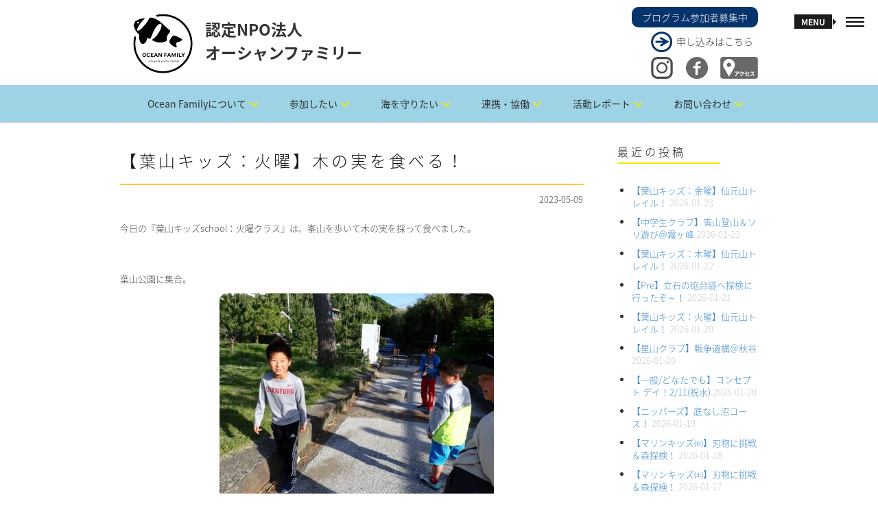

--- FILE ---
content_type: text/html; charset=UTF-8
request_url: https://oceanfamily.jp/2023/05/66421
body_size: 21973
content:
<!DOCTYPE html><html dir="ltr" lang="ja" prefix="og: https://ogp.me/ns#"><head><meta charset="UTF-8"><meta name="viewport" content="width=device-width, initial-scale=1.0"><link rel="pingback" href="https://oceanfamily.jp/xmlrpc.php" /><link media="all" href="https://oceanfamily.jp/wp-content/cache/autoptimize/autoptimize_6d15e63a50d6872ea7ce60cda9725f14.php" rel="stylesheet"><link media="screen" href="https://oceanfamily.jp/wp-content/cache/autoptimize/autoptimize_dc83735a80416bcb44a1b51539568880.php" rel="stylesheet"><title>【葉山キッズ：火曜】木の実を食べる！ | 認定NPO法人 オーシャンファミリー</title><meta name="robots" content="max-image-preview:large" /><meta name="author" content="オーシャンファミリー"/><link rel="canonical" href="https://oceanfamily.jp/2023/05/66421" /><meta name="generator" content="All in One SEO (AIOSEO) 4.9.3" /><meta property="og:locale" content="ja_JP" /><meta property="og:site_name" content="認定NPO法人 オーシャンファミリー | 認定NPO法人 オーシャンファミリーは、海の楽しさ、海の素晴らしさ、海の大切さを伝えます。" /><meta property="og:type" content="article" /><meta property="og:title" content="【葉山キッズ：火曜】木の実を食べる！ | 認定NPO法人 オーシャンファミリー" /><meta property="og:url" content="https://oceanfamily.jp/2023/05/66421" /><meta property="article:published_time" content="2023-05-09T11:19:05+00:00" /><meta property="article:modified_time" content="2023-05-09T11:32:44+00:00" /><meta name="twitter:card" content="summary" /><meta name="twitter:title" content="【葉山キッズ：火曜】木の実を食べる！ | 認定NPO法人 オーシャンファミリー" /> <script type="application/ld+json" class="aioseo-schema">{"@context":"https:\/\/schema.org","@graph":[{"@type":"Article","@id":"https:\/\/oceanfamily.jp\/2023\/05\/66421#article","name":"\u3010\u8449\u5c71\u30ad\u30c3\u30ba\uff1a\u706b\u66dc\u3011\u6728\u306e\u5b9f\u3092\u98df\u3079\u308b\uff01 | \u8a8d\u5b9aNPO\u6cd5\u4eba \u30aa\u30fc\u30b7\u30e3\u30f3\u30d5\u30a1\u30df\u30ea\u30fc","headline":"\u3010\u8449\u5c71\u30ad\u30c3\u30ba\uff1a\u706b\u66dc\u3011\u6728\u306e\u5b9f\u3092\u98df\u3079\u308b\uff01","author":{"@id":"https:\/\/oceanfamily.jp\/author\/ocean#author"},"publisher":{"@id":"https:\/\/oceanfamily.jp\/#organization"},"image":{"@type":"ImageObject","url":"https:\/\/oceanfamily.jp\/wp-content\/uploads\/2023\/05\/P5090046.jpg","width":1280,"height":960},"datePublished":"2023-05-09T20:19:05+09:00","dateModified":"2023-05-09T20:32:44+09:00","inLanguage":"ja","mainEntityOfPage":{"@id":"https:\/\/oceanfamily.jp\/2023\/05\/66421#webpage"},"isPartOf":{"@id":"https:\/\/oceanfamily.jp\/2023\/05\/66421#webpage"},"articleSection":"\u8449\u5c71\u30ad\u30c3\u30baschool"},{"@type":"BreadcrumbList","@id":"https:\/\/oceanfamily.jp\/2023\/05\/66421#breadcrumblist","itemListElement":[{"@type":"ListItem","@id":"https:\/\/oceanfamily.jp#listItem","position":1,"name":"Home","item":"https:\/\/oceanfamily.jp","nextItem":{"@type":"ListItem","@id":"https:\/\/oceanfamily.jp\/category\/activities#listItem","name":"\u6d3b\u52d5\u30ec\u30dd\u30fc\u30c8"}},{"@type":"ListItem","@id":"https:\/\/oceanfamily.jp\/category\/activities#listItem","position":2,"name":"\u6d3b\u52d5\u30ec\u30dd\u30fc\u30c8","item":"https:\/\/oceanfamily.jp\/category\/activities","nextItem":{"@type":"ListItem","@id":"https:\/\/oceanfamily.jp\/category\/activities\/kids-school#listItem","name":"\u8449\u5c71\u30ad\u30c3\u30baschool"},"previousItem":{"@type":"ListItem","@id":"https:\/\/oceanfamily.jp#listItem","name":"Home"}},{"@type":"ListItem","@id":"https:\/\/oceanfamily.jp\/category\/activities\/kids-school#listItem","position":3,"name":"\u8449\u5c71\u30ad\u30c3\u30baschool","item":"https:\/\/oceanfamily.jp\/category\/activities\/kids-school","nextItem":{"@type":"ListItem","@id":"https:\/\/oceanfamily.jp\/2023\/05\/66421#listItem","name":"\u3010\u8449\u5c71\u30ad\u30c3\u30ba\uff1a\u706b\u66dc\u3011\u6728\u306e\u5b9f\u3092\u98df\u3079\u308b\uff01"},"previousItem":{"@type":"ListItem","@id":"https:\/\/oceanfamily.jp\/category\/activities#listItem","name":"\u6d3b\u52d5\u30ec\u30dd\u30fc\u30c8"}},{"@type":"ListItem","@id":"https:\/\/oceanfamily.jp\/2023\/05\/66421#listItem","position":4,"name":"\u3010\u8449\u5c71\u30ad\u30c3\u30ba\uff1a\u706b\u66dc\u3011\u6728\u306e\u5b9f\u3092\u98df\u3079\u308b\uff01","previousItem":{"@type":"ListItem","@id":"https:\/\/oceanfamily.jp\/category\/activities\/kids-school#listItem","name":"\u8449\u5c71\u30ad\u30c3\u30baschool"}}]},{"@type":"Organization","@id":"https:\/\/oceanfamily.jp\/#organization","name":"\u8a8d\u5b9aNPO\u6cd5\u4eba \u30aa\u30fc\u30b7\u30e3\u30f3\u30d5\u30a1\u30df\u30ea\u30fc","description":"\u8a8d\u5b9aNPO\u6cd5\u4eba \u30aa\u30fc\u30b7\u30e3\u30f3\u30d5\u30a1\u30df\u30ea\u30fc\u306f\u3001\u6d77\u306e\u697d\u3057\u3055\u3001\u6d77\u306e\u7d20\u6674\u3089\u3057\u3055\u3001\u6d77\u306e\u5927\u5207\u3055\u3092\u4f1d\u3048\u307e\u3059\u3002","url":"https:\/\/oceanfamily.jp\/"},{"@type":"Person","@id":"https:\/\/oceanfamily.jp\/author\/ocean#author","url":"https:\/\/oceanfamily.jp\/author\/ocean","name":"\u30aa\u30fc\u30b7\u30e3\u30f3\u30d5\u30a1\u30df\u30ea\u30fc","image":{"@type":"ImageObject","@id":"https:\/\/oceanfamily.jp\/2023\/05\/66421#authorImage","url":"https:\/\/secure.gravatar.com\/avatar\/ade2cd050958d5871feb8d4290cfc98b?s=96&d=mm&r=g","width":96,"height":96,"caption":"\u30aa\u30fc\u30b7\u30e3\u30f3\u30d5\u30a1\u30df\u30ea\u30fc"}},{"@type":"WebPage","@id":"https:\/\/oceanfamily.jp\/2023\/05\/66421#webpage","url":"https:\/\/oceanfamily.jp\/2023\/05\/66421","name":"\u3010\u8449\u5c71\u30ad\u30c3\u30ba\uff1a\u706b\u66dc\u3011\u6728\u306e\u5b9f\u3092\u98df\u3079\u308b\uff01 | \u8a8d\u5b9aNPO\u6cd5\u4eba \u30aa\u30fc\u30b7\u30e3\u30f3\u30d5\u30a1\u30df\u30ea\u30fc","inLanguage":"ja","isPartOf":{"@id":"https:\/\/oceanfamily.jp\/#website"},"breadcrumb":{"@id":"https:\/\/oceanfamily.jp\/2023\/05\/66421#breadcrumblist"},"author":{"@id":"https:\/\/oceanfamily.jp\/author\/ocean#author"},"creator":{"@id":"https:\/\/oceanfamily.jp\/author\/ocean#author"},"image":{"@type":"ImageObject","url":"https:\/\/oceanfamily.jp\/wp-content\/uploads\/2023\/05\/P5090046.jpg","@id":"https:\/\/oceanfamily.jp\/2023\/05\/66421\/#mainImage","width":1280,"height":960},"primaryImageOfPage":{"@id":"https:\/\/oceanfamily.jp\/2023\/05\/66421#mainImage"},"datePublished":"2023-05-09T20:19:05+09:00","dateModified":"2023-05-09T20:32:44+09:00"},{"@type":"WebSite","@id":"https:\/\/oceanfamily.jp\/#website","url":"https:\/\/oceanfamily.jp\/","name":"\u8a8d\u5b9aNPO\u6cd5\u4eba \u30aa\u30fc\u30b7\u30e3\u30f3\u30d5\u30a1\u30df\u30ea\u30fc","description":"\u8a8d\u5b9aNPO\u6cd5\u4eba \u30aa\u30fc\u30b7\u30e3\u30f3\u30d5\u30a1\u30df\u30ea\u30fc\u306f\u3001\u6d77\u306e\u697d\u3057\u3055\u3001\u6d77\u306e\u7d20\u6674\u3089\u3057\u3055\u3001\u6d77\u306e\u5927\u5207\u3055\u3092\u4f1d\u3048\u307e\u3059\u3002","inLanguage":"ja","publisher":{"@id":"https:\/\/oceanfamily.jp\/#organization"}}]}</script> <link rel='dns-prefetch' href='//www.google.com' /><link rel='dns-prefetch' href='//stats.wp.com' /><link rel='dns-prefetch' href='//fonts.googleapis.com' /><link rel="alternate" type="application/rss+xml" title="認定NPO法人 オーシャンファミリー &raquo; フィード" href="https://oceanfamily.jp/feed" /><link rel="alternate" type="application/rss+xml" title="認定NPO法人 オーシャンファミリー &raquo; コメントフィード" href="https://oceanfamily.jp/comments/feed" /><link rel="alternate" type="application/rss+xml" title="認定NPO法人 オーシャンファミリー &raquo; 【葉山キッズ：火曜】木の実を食べる！ のコメントのフィード" href="https://oceanfamily.jp/2023/05/66421/feed" /> <script defer src="[data-uri]"></script> <link rel='stylesheet' id='ebor-raleway-font-css' href='https://fonts.googleapis.com/css?family=Raleway%3A400%2C300%2C500%2C600%2C700%2C800%2C900&#038;ver=6.7.4' type='text/css' media='all' /><link rel='stylesheet' id='ebor-montserrat-font-css' href='https://fonts.googleapis.com/css?family=Montserrat%3A400%2C700&#038;ver=6.7.4' type='text/css' media='all' /><link rel='stylesheet' id='ebor-lato-font-css' href='https://fonts.googleapis.com/css?family=Lato%3A400%2C100%2C300%2C700%2C900&#038;ver=6.7.4' type='text/css' media='all' /><link rel='stylesheet' id='ebor-lekton-font-css' href='https://fonts.googleapis.com/css?family=Lekton%3A400%2C400italic%2C700&#038;ver=6.7.4' type='text/css' media='all' /><style id='ebor-style-inline-css' type='text/css'>.white{
				color:#FFFFFF;
			}
			.offwhite{
				color:#f1f1f1;
			}
			.silver{
				color:#dddee0;
			}
			.dark{
				color:#292929;
			}
			.black{
				color:#191919;
			}
			.grey{
				color:#CCCCCC ;
			}
			.color{
				color:#ffc740;
			}
			.client-logo-inner, .client-logo-row{
				border-color:#ffc740;
			}
			
			.white-bg{
				background-color:#FFFFFF;
			}
			.offwhite-bg{
				background-color:#f1f1f1;
			}
			.silver-bg{
				background-color:#dddee0;
			}
			.dark-bg{
				background-color:#292929;
			}
			.black-bg{
				background-color:#191919;
			}
			.grey-bg{
				background-color:#CCCCCC;
			}
			.color-bg,
			.owl-theme .owl-dots .owl-dot.active span, .owl-theme .owl-dots .owl-dot:hover span{
				background-color:#ffc740;
			}
			
			a{
				color:#191919;
			}
			a:hover{
				color:#ffc740;
			}
			::selection {
			  background-color: #ffc740;
			  color:#FFFFFF;
			}
			::-moz-selection {
			  background-color: #ffc740;
			  color:#FFFFFF;
			}
			
			.btn-uber-color,
			input[type='submit']{
				border-color:#ffc740 !important;
				color:#ffc740 !important;
			}
			.btn-uber-color:hover,
			input[type='submit']:hover,
			.pagination .active a{
				border-color:#191919 !important;
				color:#191919 !important;
			}
			.main-nav-menu li a.current-main-nav{
				color:#ffc740 !important;
			}
			.main-nav-menu li a.main-nav-link:focus{
				color:#FFFFFF;
			}
			.main-heading > span,
			.service-icon,
			.service-icon-wrap .row{
				border-color:#CCCCCC;
			}
			.sub-nav a{
				color:#777777;
			}
			.sub-nav a:hover{
				color:#ffc740;
			}
			.sub-nav a:after{
				color:#ffc740;
			}
			.features-slider-triggers a{
				border-color:#ffc740;
				color:#ffc740;
			}
			.features-slider-triggers a.features-triggered{
				border-color:#FFFFFF;
				color:#FFFFFF;
			}
			.team-block h4{
				border-color:#ffc740;
			}
			.mastfoot .social-nav li a{
				color:#191919;
			}
			.mastfoot .social-nav li a:hover{
				color:#ffc740;
			}
			#ws .price, #ws .price-specs{
				border-color:#292929;
			}
			.works-item a:hover{
				border-color:#292929;
			}
			.intro-05 h5 span, 
			.intro-05 h1 span{
				border-color:#ffc740;
			}
			.intro-08 .rotator-wrap span{
			  background-color: #ffc740;
			  color:#FFFFFF;
			}
			
			.redirector a > i{
				border-color:#292929;
				color:#292929;
			}
			.redirector a:hover > i{
				border-color:#ffc740;
				color:#ffc740;
			}
			.tabbable-line > .nav-tabs > li.active{
				border-color:#ffc740;
			}
			.tabbable-line > .nav-tabs > li:hover{
				border-color:#292929;
			}
			.tabbable-panel {
				border-color:#292929;
			}
			.font1{
				font-family: "Lekton", sans-serif;
			}
			.font2{
				font-family: "Montserrat", sans-serif;
			}
			.font3{
				font-family: "Raleway", sans-serif;
			}
			
			.font4{
				font-family: "designova_hgr_regular", sans-serif;
			}
			.font4thin{
				font-family: "designova_hgr_thin", sans-serif;
			}
			.font4light{
				font-family: "designova_hgr_light", sans-serif;
			}
			.font4bold{
				font-family: "designova_hgr_bold", sans-serif;
			}
			.font4black{
				font-family: "designova_hgr_black", sans-serif;
			}
			
			
			body, p{
				font-family: "Raleway", sans-serif;
			}
			ul.slimmenu li a {
				font-family: "designova_hgr_bold", sans-serif;
			}
			.sub-nav a{
				font-family: "designova_hgr_light", sans-serif;
			}
			
			ul.slimmenu li a{
				font-family: "Montserrat", sans-serif;
			}
		
body, p, .font4 {
    font-family: "Noto Sans Japanese","ヒラギノ角ゴ Pro W3","Hiragino Kaku Gothic Pro",Verdana,"メイリオ",Meiryo,Osaka,"ＭＳ Ｐゴシック","MS PGothic",sans-serif;
/*
    font-family: "Noto Sans Japanese","游ゴシック",YuGothic,"ヒラギノ角ゴ Pro W3","Hiragino Kaku Gothic Pro",Verdana,"メイリオ",Meiryo,Osaka,"ＭＳ Ｐゴシック","MS PGothic",sans-serif;
*/
    font-weight: 200;
}
.main-logo {
    float: left;
    margin: 10px;
}
.rightpart {
    float: right;
    margin-top: 10px;
}
.program {
    background-color: #05336B;
    color: white;
    padding: 5px 15px;
    border-radius: 10px;
}
.apply {
    background: url(/wp-content/uploads/2016/01/right-arrow.png) no-repeat;
    margin: 5px 0 5px 28px;
    padding: 5px 0 8px 37px;
}
.twitter, .facebook, .access {
    float: right;
}
.twitter, .facebook {
    margin-right: 10%;
}
.cd-primary-nav {
    list-style: none;
    margin-bottom: 0;
}
.mastfoot {
    background-color: #003466;
}
.mastfoot .social-nav li a,
.mastfoot, .mastfoot p, .mastfoot a {
    color: #fff;
}
.mastfoot .social-nav li a {
    font-size: 14px;
}
.mastfoot h4 {
    font-size: 16px;
    width: auto !important;
}
.foot-logo {
    float: left;
    margin: 0 14px;
}
.mastfoot .ft1 p {
    display: inline-block;
    margin: 0 0 0 20px;
}
.mastfoot p.copyright {
    text-align: right;
    font-size: 14px;
}
.mastfoot ul {
    margin-bottom: 30px;
}
.mastfoot li:after {
    content: "　／ ";
    color:#fff;
    font-size:14px;
}
.mastfoot li:last-child:after {
    content: "  ";
}
.tophr {
    clear: both;
    margin: 0 auto 3em auto;
    padding-top: 1em;
    border-bottom: 1px solid #CFCFCF;
    width: 60%;
    text-align: center;
}
.page-l {
    background: #fff url(/wp-content/uploads/2016/01/page-right2.png) repeat-y top left;
    padding-left: 35px;
}
.page-r {
    background: #fff url(/wp-content/uploads/2016/01/page-left2.png) repeat-y top right;
    padding: 25px;
    padding-right: 60px;
}
.page-b {
    background-color: #F2F2F2;
    padding: 3%;
}
.page-b h3 {
    font-weight: 500;
    border-top: 2px dashed #F2E900;
    border-bottom: 6px solid #F2E900;
    margin-top: 2em;
    padding: 5px 5px 3px 5px;
    background-color: rgba(242,233,0,0.1);
}
.page-b h4 {
    font-weight: 400;
    border-top: 2px dashed #8BCEF3;
    border-bottom: 4px solid #8BCEF3;
    margin-top: 2em;
    padding: 5px 5px 3px 5px;
    background-color: rgba(139,206,243,0.1);
}
.page-b img, .fancy {
    border-radius: 8px;
}
.post-content table.noborder,
.post-content table.noborder tr,
.post-content table.noborder td,
.post-content table.noborder th {
    border: none;
    vertical-align: top;
    font-size: 13px;
}
.post-content table.sea {
    width: 50%;
    margin-left: 4%;
}
.post-content table.sea td {
    padding: 5px;
}
.post-content table.sea td.tdr {
    text-align: right;
}
.post-content table.vmv {
    background-color: #fff;
}
.post-content table.vmv td h4 {
    background: none;
    border: none;
    width: auto !important;
}
.post-content table.vmv td.td1 p,
.post-content table.vmv td.td2 strong {
    font-size: 1.2em;
    font-weight: 500;
}
.post-content table.vmv td.td2 p {
    margin: 0 20px;
}
.post-content table.vmv td.td2 ul {
    padding-left: 20px;
}
.post-content table.vmv td.td2 ul li {
    margin-bottom: 10px;
}
b, strong {
    font-weight: 500;
}
p {
    line-height: 22px;
    margin: 0 0 15px;
}
a {
    color: #428bca;
}
.notice {
    font-size: .09em;
    margin-bottom: 0;
}
.npo form p.attent,
.attent {
    color: #ff9632;
    margin-left: 4%;
}
.fancy2 {
    width: 660px;
}
.npo p {
    margin-left: 4%;
}
.npo form p {
    margin-left: 0;
}
.npo h4 {
    margin-left: 0;
}
.npo ol {
    margin-left: 3%;
}
.npo ol li ol {
    margin-left: 0;
    padding-left: 2%;
}
.npo li {
    margin-bottom: 5px;
}
.npo p.furi {
    background-color: #fff;
    padding: 15px;
    margin-right: 4%;
}
ul.ulc {
    list-style:circle;
    margin-bottom:1em;
}
.volunteer img {
    width: 300px;
    margin-top: 20px;
}
.fitem {
    float: left;
    margin: 5px 2px;
    text-align: center;
    width: 140px;
}
.fitem img {
    margin: 0 0 5px 0;
}
.fitem h5 {
    margin-bottom: 5px;
}
.fitem p {
    width: 140px;
    font-size: 0.85em;
    line-height: 1.5em;
    text-align: left;
    margin-left: 0;
}
.coach {
    width: 200px;
    margin-right: 5%;
}
.coach h6,
.coach ul {
    width: 200px;
    font-size: 0.85em;
    text-align: left;
    padding-left: 0;
}
.coach img {
    border-radius: 75px;
    margin: 0 auto 5px;
}
.arrow {
    float: left;
    padding-top: 55px;
}
.flow1day {
    margin: 0 0 0 4%;
}
.leader {
    float: left;
    margin-left: 4%;
}
.leader p {
    margin-bottom: 5px;
}
body.single .post-content {
    margin-bottom: 40px;
}
body.single .post-content ul, body.single .post-content ol,
.sidebox ul, .sidebox ol {
    padding-left: 10%;
    font-size: 13px;
}
.sidebox ul li, .sidebox ol li {
    margin-bottom: 10px;
}
body.archive .post-content img,
body.single .post-content img {
    border-radius: 10px;
    margin: 10px auto;
}
body.single .post-content li {
    margin-bottom: 15px;
}
h3.top {
    margin-top: 15px;
    border-left: 23px solid #8bcef3;
    padding-left: 5px;
    margin-left: 5px;
}
body.archive h3.top {
    margin-top: 30px;
}
table tr td p {
    margin-left: 0;
    padding-left: 0;
}
.leftp {
    float: left;
    width: 25%;
}
.rightp {
    float: left;
    width: 75%;
}
.mp0 {
    margin: 0 !important;
    padding: 0 !important;
    line-height: 13px;
}
.joinform input {
    margin-bottom: 0 !important;
    padding: 5px 15px !important;
}
sup,
.joinform sup {
    color: red;
    padding-left: 3px;
}
.joinform hr {
    margin-top: 10px;
    border-bottom: 1px solid #8BCEF3;
}
.pla {
    font-size: 1.3em;
    font-weight: 500;
}
.mailmag input {
    height: 40px !important;
    padding: 5px !important;
}
.nsp {
    color: #333;
    font-size: 0.8em;
}
.sitemap ul > li {
    margin-bottom: 30px;
}
.sitemap ul li ul li {
    margin-bottom: 10px;
}
.sitemap ul li ul li:first-child {
    margin-top: 10px;
}
.privacy ol {
    padding-left: 4%;
    margin-bottom: 40px;
}
.privacy ol li {
    margin-bottom: 20px;
}</style><script defer type="text/javascript" src="https://oceanfamily.jp/wp-includes/js/jquery/jquery.min.js?ver=3.7.1" id="jquery-core-js"></script> <script defer type="text/javascript" src="https://oceanfamily.jp/wp-includes/js/jquery/jquery-migrate.min.js?ver=3.4.1" id="jquery-migrate-js"></script> <link rel="https://api.w.org/" href="https://oceanfamily.jp/wp-json/" /><link rel="alternate" title="JSON" type="application/json" href="https://oceanfamily.jp/wp-json/wp/v2/posts/66421" /><link rel="EditURI" type="application/rsd+xml" title="RSD" href="https://oceanfamily.jp/xmlrpc.php?rsd" /><meta name="generator" content="WordPress 6.7.4" /><link rel='shortlink' href='https://oceanfamily.jp/?p=66421' /><link rel="alternate" title="oEmbed (JSON)" type="application/json+oembed" href="https://oceanfamily.jp/wp-json/oembed/1.0/embed?url=https%3A%2F%2Foceanfamily.jp%2F2023%2F05%2F66421" /><link rel="alternate" title="oEmbed (XML)" type="text/xml+oembed" href="https://oceanfamily.jp/wp-json/oembed/1.0/embed?url=https%3A%2F%2Foceanfamily.jp%2F2023%2F05%2F66421&#038;format=xml" /><meta name="generator" content="Powered by Slider Revolution 6.5.3 - responsive, Mobile-Friendly Slider Plugin for WordPress with comfortable drag and drop interface." /><link rel="icon" href="https://oceanfamily.jp/wp-content/uploads/2025/04/cropped-logo2025-512-32x32.png" sizes="32x32" /><link rel="icon" href="https://oceanfamily.jp/wp-content/uploads/2025/04/cropped-logo2025-512-192x192.png" sizes="192x192" /><link rel="apple-touch-icon" href="https://oceanfamily.jp/wp-content/uploads/2025/04/cropped-logo2025-512-180x180.png" /><meta name="msapplication-TileImage" content="https://oceanfamily.jp/wp-content/uploads/2025/04/cropped-logo2025-512-270x270.png" /></head><body class="post-template-default single single-post postid-66421 single-format-standard header-left"><div id="preloader"><div id="status"></div></div><div class="main-nav visible-sm visible-md visible-lg"><div class="mobile-toggle black"> <span></span> <span></span> <span></span></div></div><header class="ebor-append-to masthead visible-sm visible-md visible-lg"><div class="container"> <a href="https://oceanfamily.jp/"> <img alt="認定NPO法人 オーシャンファミリー" class="main-logo" src="/wp-content/uploads/2025/04/logo2025-104b.png" /> </a><p id="page-top"><a href="#mastwrap"><img src="/wp-content/uploads/2016/01/up.png" alt="" width="48" height="48" /></a></p><div class="rightpart"> <a href="/program-list" title="プログラム参加者募集中"><div class="program">プログラム参加者募集中</div></a> <a href="/program-list" title="申し込みはこちら" style="color:#333;"><div class="apply">申し込みはこちら</div></a> <a href="/access" title="アクセス"><img src="/wp-content/uploads/2016/01/access.png" alt="" class="access" width="55" height="32" /></a> <a href="https://www.facebook.com/NPOOceanFamily" target="_blank" title="Facebook"><img src="/wp-content/uploads/2016/01/fb32.png" alt="" class="facebook" width="32" height="32" /></a> <a href="https://www.instagram.com/npo.ocean.family/" target="_blank" title="Instagram"><img src="/wp-content/uploads/2021/01/instagram-logo.png" alt="" class="twitter" width="32" height="32" /></a></div><h1>認定NPO法人<br>オーシャンファミリー</h1><div class="cd-header-buttons"></div><div id="lineof"><a href="https://page.line.me/370xxzqv?oat_content=url&openQrModal=true" target="_blank"><img src="https://oceanfamily.jp/wp-content/uploads/2025/01/lineicon.png" alt="LINE OFFICIAL" width="48" /></a></div></div></header><section class="menu-panel fullheight"><div class="row"><article class="col-md-8 fullheight nav-list-holder menu-bg" style="background-image: url(/wp-content/uploads/2016/02/3.jpg);"><div class="valign"><nav class="nav-item-wrap"><ul id="menu-main" class="main-nav-menu main-nav-menu-effect font4light"><li class="trigger-sub-nav"><a class="main-nav-link white" href="https://oceanfamily.jp/" data-sub-nav-target="11370">トップページ</a></li><li class="trigger-sub-nav"><a class="main-nav-link white" href="https://oceanfamily.jp/access" data-sub-nav-target="11394">アクセス</a></li><li class="trigger-sub-nav"><a class="main-nav-link white" href="https://oceanfamily.jp/contact" data-sub-nav-target="11382">お問い合わせ</a></li><li class="trigger-sub-nav"><a class="main-nav-link white" href="https://oceanfamily.jp/calendar" data-sub-nav-target="11393">プログラムカレンダー</a></li><li class="trigger-sub-nav"><a class="main-nav-link white" href="https://oceanfamily.jp/about-us" data-sub-nav-target="11399">OceanFamilyについて</a></li><li class="trigger-sub-nav"><a class="main-nav-link white" href="https://oceanfamily.jp/program-list" data-sub-nav-target="11378">参加したい</a></li><li class="trigger-sub-nav"><a class="main-nav-link white" href="https://oceanfamily.jp/sea" data-sub-nav-target="11392">海を守りたい</a></li><li class="trigger-sub-nav"><a class="main-nav-link white" href="https://oceanfamily.jp/collaboration1" data-sub-nav-target="11400">連携・協働</a></li><li class="trigger-sub-nav"><a class="main-nav-link white" href="/category/family-class" data-sub-nav-target="11410">活動レポート</a></li><li class="trigger-sub-nav"><a class="main-nav-link white" href="https://oceanfamily.jp/mailmag" data-sub-nav-target="11457">メールマガジン</a></li><li class="trigger-sub-nav"><a class="main-nav-link white" href="https://oceanfamily.jp/sitemap" data-sub-nav-target="11380">サイトマップ</a></li><li class="trigger-sub-nav"><a class="main-nav-link white" href="https://oceanfamily.jp/privacy" data-sub-nav-target="11395">個人情報保護方針・各種規程類</a></li><li class="trigger-sub-nav"><a class="main-nav-link white" href="https://oceanfamily.jp/link" data-sub-nav-target="11396">リンク</a></li><li class="trigger-sub-nav"><a class="main-nav-link white" href="https://oceanfamily.jp/press" data-sub-nav-target="11397">プレス情報</a></li><li class="trigger-sub-nav"><a class="main-nav-link white" href="https://oceanfamily.jp/archieve" data-sub-nav-target="11398">アーカイブ</a></li></ul></nav></div></article><article class="col-md-4 fullheight sub-nav-holder black-bg"><div class="valign"><div class="sub-nav"><a href="https://oceanfamily.jp/about-us" data-parent="11399">オーシャンファミリーとは</a><a href="https://oceanfamily.jp/staff" data-parent="11399">スタッフ</a><a href="https://oceanfamily.jp/npo" data-parent="11399">法人概要・沿革</a><a href="https://oceanfamily.jp/join" data-parent="11399">入会のご案内</a><a href="https://oceanfamily.jp/volunteer" data-parent="11399">ボランティア募集</a><a href="https://oceanfamily.jp/donation" data-parent="11399">寄付</a></div><div class="sub-nav"><a href="https://oceanfamily.jp/family3" data-parent="11378">ファミリー教室</a><a href="https://oceanfamily.jp/marine-kids2" data-parent="11378">マリンキッズ</a><a href="https://oceanfamily.jp/marine-kids-pre" data-parent="11378">Pre</a><a href="https://oceanfamily.jp/kids-school" data-parent="11378">葉山キッズschool</a><a href="https://oceanfamily.jp/nippers" data-parent="11378">ニッパーズ</a><a href="https://oceanfamily.jp/junior-club" data-parent="11378">中学生クラブ</a><a href="https://oceanfamily.jp/miyakejima" data-parent="11378">三宅島サマースクール</a><a href="https://oceanfamily.jp/marine-club" data-parent="11378">ガイドツアー</a><a href="https://oceanfamily.jp/leader" data-parent="11378">指導者養成講座</a><a href="https://oceanfamily.jp/volunteer2" data-parent="11378">リーダーズ作戦会議</a></div><div class="sub-nav"><a href="https://oceanfamily.jp/collaboration1" data-parent="11400">連携・協働（Ⅰ 団体向け）</a><a href="https://oceanfamily.jp/collaboration2" data-parent="11400">連携・協働（Ⅱ 企業向け）</a><a href="https://oceanfamily.jp/collaboration3" data-parent="11400">連携・協働（Ⅲ 学校向け）</a><a href="https://oceanfamily.jp/collaboration4" data-parent="11400">連携・協働（Ⅳ 行政向け）</a></div><div class="sub-nav"><a href="/category/family-class" data-parent="11410">ファミリー教室</a><a href="/category/marine-kids" data-parent="11410">葉山マリンキッズ</a><a href="/category/marine-kids-pre" data-parent="11410">Pre</a><a href="/category/nippers" data-parent="11410">葉山ニッパーズ</a><a href="/category/kids-school" data-parent="11410">葉山キッズschool</a><a href="https://oceanfamily.jp/category/junior-club" data-parent="11410">中学生クラブ</a><a href="/category/miyakejima" data-parent="11410">三宅島サマースクール</a><a href="/category/exp-club" data-parent="11410">体験クラブ</a><a href="/category/leadership" data-parent="11410">指導者養成</a><a href="/category/collaboration" data-parent="11410">連携協働</a><a href="/category/conservation" data-parent="11410">保全活動</a></div></div></article></div></section><nav class="mobile-nav hidden-lg"><ul id="menu-main-2" class="slimmenu"><li id="menu-item-11370" class="menu-item menu-item-type-post_type menu-item-object-page menu-item-home menu-item-11370"><a href="https://oceanfamily.jp/">トップページ</a></li><li id="menu-item-11394" class="menu-item menu-item-type-post_type menu-item-object-page menu-item-11394"><a href="https://oceanfamily.jp/access">アクセス</a></li><li id="menu-item-11382" class="menu-item menu-item-type-post_type menu-item-object-page menu-item-11382"><a href="https://oceanfamily.jp/contact">お問い合わせ</a></li><li id="menu-item-11393" class="menu-item menu-item-type-post_type menu-item-object-page menu-item-11393"><a href="https://oceanfamily.jp/calendar">プログラムカレンダー</a></li><li id="menu-item-11399" class="menu-item menu-item-type-post_type menu-item-object-page menu-item-has-children menu-item-11399"><a href="https://oceanfamily.jp/about-us">OceanFamilyについて</a><ul class="sub-menu"><li id="menu-item-11372" class="menu-item menu-item-type-post_type menu-item-object-page menu-item-11372"><a href="https://oceanfamily.jp/about-us">オーシャンファミリーとは</a></li><li id="menu-item-11373" class="menu-item menu-item-type-post_type menu-item-object-page menu-item-11373"><a href="https://oceanfamily.jp/staff">スタッフ</a></li><li id="menu-item-11374" class="menu-item menu-item-type-post_type menu-item-object-page menu-item-11374"><a href="https://oceanfamily.jp/npo">法人概要・沿革</a></li><li id="menu-item-11375" class="menu-item menu-item-type-post_type menu-item-object-page menu-item-11375"><a href="https://oceanfamily.jp/join">入会のご案内</a></li><li id="menu-item-11376" class="menu-item menu-item-type-post_type menu-item-object-page menu-item-11376"><a href="https://oceanfamily.jp/volunteer">ボランティア募集</a></li><li id="menu-item-11377" class="menu-item menu-item-type-post_type menu-item-object-page menu-item-11377"><a href="https://oceanfamily.jp/donation">寄付</a></li></ul></li><li id="menu-item-11378" class="menu-item menu-item-type-post_type menu-item-object-page menu-item-has-children menu-item-11378"><a href="https://oceanfamily.jp/program-list">参加したい</a><ul class="sub-menu"><li id="menu-item-36130" class="menu-item menu-item-type-post_type menu-item-object-page menu-item-36130"><a href="https://oceanfamily.jp/family3">ファミリー教室</a></li><li id="menu-item-46482" class="menu-item menu-item-type-post_type menu-item-object-page menu-item-46482"><a href="https://oceanfamily.jp/marine-kids2">マリンキッズ</a></li><li id="menu-item-11384" class="menu-item menu-item-type-post_type menu-item-object-page menu-item-11384"><a href="https://oceanfamily.jp/marine-kids-pre">Pre</a></li><li id="menu-item-17177" class="menu-item menu-item-type-post_type menu-item-object-page menu-item-17177"><a href="https://oceanfamily.jp/kids-school">葉山キッズschool</a></li><li id="menu-item-11385" class="menu-item menu-item-type-post_type menu-item-object-page menu-item-11385"><a href="https://oceanfamily.jp/nippers">ニッパーズ</a></li><li id="menu-item-89598" class="menu-item menu-item-type-post_type menu-item-object-page menu-item-89598"><a href="https://oceanfamily.jp/junior-club">中学生クラブ</a></li><li id="menu-item-11386" class="menu-item menu-item-type-post_type menu-item-object-page menu-item-11386"><a href="https://oceanfamily.jp/miyakejima">三宅島サマースクール</a></li><li id="menu-item-11379" class="menu-item menu-item-type-post_type menu-item-object-page menu-item-11379"><a href="https://oceanfamily.jp/marine-club">ガイドツアー</a></li><li id="menu-item-11387" class="menu-item menu-item-type-post_type menu-item-object-page menu-item-11387"><a href="https://oceanfamily.jp/leader">指導者養成講座</a></li><li id="menu-item-39819" class="menu-item menu-item-type-post_type menu-item-object-page menu-item-39819"><a href="https://oceanfamily.jp/volunteer2">リーダーズ作戦会議</a></li></ul></li><li id="menu-item-11392" class="menu-item menu-item-type-post_type menu-item-object-page menu-item-11392"><a href="https://oceanfamily.jp/sea">海を守りたい</a></li><li id="menu-item-11400" class="menu-item menu-item-type-post_type menu-item-object-page menu-item-has-children menu-item-11400"><a href="https://oceanfamily.jp/collaboration1">連携・協働</a><ul class="sub-menu"><li id="menu-item-11388" class="menu-item menu-item-type-post_type menu-item-object-page menu-item-11388"><a href="https://oceanfamily.jp/collaboration1">連携・協働（Ⅰ 団体向け）</a></li><li id="menu-item-11389" class="menu-item menu-item-type-post_type menu-item-object-page menu-item-11389"><a href="https://oceanfamily.jp/collaboration2">連携・協働（Ⅱ 企業向け）</a></li><li id="menu-item-11390" class="menu-item menu-item-type-post_type menu-item-object-page menu-item-11390"><a href="https://oceanfamily.jp/collaboration3">連携・協働（Ⅲ 学校向け）</a></li><li id="menu-item-11391" class="menu-item menu-item-type-post_type menu-item-object-page menu-item-11391"><a href="https://oceanfamily.jp/collaboration4">連携・協働（Ⅳ 行政向け）</a></li></ul></li><li id="menu-item-11410" class="menu-item menu-item-type-custom menu-item-object-custom menu-item-has-children menu-item-11410"><a href="/category/family-class">活動レポート</a><ul class="sub-menu"><li id="menu-item-11401" class="menu-item menu-item-type-custom menu-item-object-custom menu-item-11401"><a href="/category/family-class">ファミリー教室</a></li><li id="menu-item-11402" class="menu-item menu-item-type-custom menu-item-object-custom menu-item-11402"><a href="/category/marine-kids">葉山マリンキッズ</a></li><li id="menu-item-11403" class="menu-item menu-item-type-custom menu-item-object-custom menu-item-11403"><a href="/category/marine-kids-pre">Pre</a></li><li id="menu-item-11404" class="menu-item menu-item-type-custom menu-item-object-custom menu-item-11404"><a href="/category/nippers">葉山ニッパーズ</a></li><li id="menu-item-17913" class="menu-item menu-item-type-custom menu-item-object-custom menu-item-17913"><a href="/category/kids-school">葉山キッズschool</a></li><li id="menu-item-89597" class="menu-item menu-item-type-custom menu-item-object-custom menu-item-89597"><a href="https://oceanfamily.jp/category/junior-club">中学生クラブ</a></li><li id="menu-item-11405" class="menu-item menu-item-type-custom menu-item-object-custom menu-item-11405"><a href="/category/miyakejima">三宅島サマースクール</a></li><li id="menu-item-11406" class="menu-item menu-item-type-custom menu-item-object-custom menu-item-11406"><a href="/category/exp-club">体験クラブ</a></li><li id="menu-item-11407" class="menu-item menu-item-type-custom menu-item-object-custom menu-item-11407"><a href="/category/leadership">指導者養成</a></li><li id="menu-item-11408" class="menu-item menu-item-type-custom menu-item-object-custom menu-item-11408"><a href="/category/collaboration">連携協働</a></li><li id="menu-item-11409" class="menu-item menu-item-type-custom menu-item-object-custom menu-item-11409"><a href="/category/conservation">保全活動</a></li></ul></li><li id="menu-item-11457" class="menu-item menu-item-type-post_type menu-item-object-page menu-item-11457"><a href="https://oceanfamily.jp/mailmag">メールマガジン</a></li><li id="menu-item-11380" class="menu-item menu-item-type-post_type menu-item-object-page menu-item-11380"><a href="https://oceanfamily.jp/sitemap">サイトマップ</a></li><li id="menu-item-11395" class="menu-item menu-item-type-post_type menu-item-object-page menu-item-privacy-policy menu-item-11395"><a rel="privacy-policy" href="https://oceanfamily.jp/privacy">個人情報保護方針・各種規程類</a></li><li id="menu-item-11396" class="menu-item menu-item-type-post_type menu-item-object-page menu-item-11396"><a href="https://oceanfamily.jp/link">リンク</a></li><li id="menu-item-11397" class="menu-item menu-item-type-post_type menu-item-object-page menu-item-11397"><a href="https://oceanfamily.jp/press">プレス情報</a></li><li id="menu-item-11398" class="menu-item menu-item-type-post_type menu-item-object-page menu-item-11398"><a href="https://oceanfamily.jp/archieve">アーカイブ</a></li></ul> <a href="https://oceanfamily.jp/"> <img alt="認定NPO法人 オーシャンファミリー" class="main-logo" src="/wp-content/uploads/2016/01/logo104.png" /> </a><h1>認定NPO法人<br>オーシャンファミリー</h1></nav><nav class="cd-nav"><ul id="cd-primary-nav" class="cd-primary-nav is-fixed"><li class="has-children"> <a href="#">Ocean Familyについて</a><ul class="cd-nav-icons is-hidden"><li class="go-back"><a href="#0">Menu</a></li><li class="see-all"><a href="#">Ocean Familyについて</a></li><li><a class="cd-nav-item item-1" href="/about-us"><h3>オーシャンファミリーとは</h3></a></li><li><a class="cd-nav-item item-2" href="/about-us/?id=au2"><h3>代表ごあいさつ</h3><p>堀　龍太</p></a></li><li><a class="cd-nav-item item-3" href="/about-us/?id=au3"><h3>Vision, Motto, Value</h3><p>目指す姿、スローガン、価値観</p></a></li><li><a class="cd-nav-item item-4" href="/staff"><h3>スタッフ</h3><p>常勤スタッフ、スタッフ</p></a></li><li><a class="cd-nav-item item-5" href="/npo"><h3>沿革、法人概要</h3><p></p></a></li><li><a class="cd-nav-item item-6" href="/join"><h3>入会のご案内</h3><p></p></a></li><li><a class="cd-nav-item item-8" href="/donation"><h3>寄付</h3><p></p></a></li></ul></li><li class="has-children"> <a href="#">参加したい</a><ul class="cd-nav-icons is-hidden"><li class="go-back"><a href="#0">Menu</a></li><li class="see-all"><a href="#">参加したい</a></li><li><a class="cd-nav-item item-9"  href="/family3"><h3>ファミリー教室</h3></a></li><li><a class="cd-nav-item item-10" href="/marine-kids2"><h3>マリンキッズ</h3></a></li><li><a class="cd-nav-item item-36" href="/kids-school"><h3>葉山キッズschool</h3><p>小学生対象</p></a></li><li><a class="cd-nav-item item-11" href="/marine-kids-pre"><h3>Pre</h3><p>5～6歳対象</p></a></li><li><a class="cd-nav-item item-12" href="/nippers#"><h3>ニッパーズ</h3><p>小学生対象</p></a></li><li><a class="cd-nav-item item-37" href="/junior-club#"><h3>中学生クラブ</h3><p>中学生対象</p></a></li><li><a class="cd-nav-item item-13" href="/miyakejima"><h3>三宅島サマースクール</h3><p>小学5年生～高校3年生対象</p></a></li><li><a class="cd-nav-item item-14" href="/marine-club"><h3>ガイドツアー</h3><p>すべての方対象</p></a></li><li><a class="cd-nav-item item-15" href="/leader"><h3>指導者養成講座</h3><p>指導者になりたい方</p></a></li><li><a class="cd-nav-item item-16" href="/volunteer2"><h3>リーダーズ作戦会議</h3><p>活動をサポートしていただける<br>高校生以上対象</p></a></li></ul></li><li class="has-children"> <a href="#">海を守りたい</a><ul class="cd-nav-icons is-hidden"><li class="go-back"><a href="#0">Menu</a></li><li class="see-all"><a href="#">海を守りたい</a></li><li><a class="cd-nav-item item-16" href="/sea"><h3>私たちの想い</h3><p>海の大切さ</p></a></li><li><a class="cd-nav-item item-17" href="/sea/?id=monitor"><h3>生物多様性モニタリング</h3><p>Project</p></a></li><li><a class="cd-nav-item item-18" href="/sea/?id=clean"><h3>ビーチクリーン</h3><p>Project</p></a></li><li><a class="cd-nav-item item-19" href="/sea/?id=forest"><h3>森林整備</h3><p>Project</p></a></li><li><a class="cd-nav-item item-20" href="/sea/?id=relief"><h3>災害支援　海の仲間たち</h3><p>Project</p></a></li><li><a class="cd-nav-item item-21" href="/sea/?id=satoyama"><h3>はやま里山</h3><p>Project</p></a></li></ul></li><li class="has-children"> <a href="#">連携・協働</a><ul class="cd-nav-icons is-hidden"><li class="go-back"><a href="#0">Menu</a></li><li class="see-all"><a href="#">連携・協働</a></li><li><a class="cd-nav-item item-21" href="/collaboration1"><h3>Ⅰ 団体向け</h3><p>オーダーメイドの体験活動</p></a></li><li><a class="cd-nav-item item-22" href="/collaboration2"><h3>Ⅱ 企業向け</h3><p>CSR事業、社員研修、福利厚生</p></a></li><li><a class="cd-nav-item item-23" href="/collaboration3"><h3>Ⅲ 学校向け</h3><p>環境学習授業や海体験研修など</p></a></li><li><a class="cd-nav-item item-24" href="/collaboration4"><h3>Ⅳ 行政向け</h3><p>自然体験教室、講師派遣</p></a></li></ul></li><li class="has-children"> <a href="#">活動レポート</a><ul class="cd-nav-icons is-hidden"><li class="go-back"><a href="#0">Menu</a></li><li class="see-all"><a href="#">活動レポート</a></li><li><a class="cd-nav-item item-25" href="/category/family-class"><h3>ファミリー教室</h3><p>家族一緒になって遊び学ぶ教室</p></a></li><li><a class="cd-nav-item item-26" href="/category/marine-kids"><h3>マリンキッズ</h3><p>海辺を楽しみ学ぶ教室</p></a></li><li><a class="cd-nav-item item-27" href="/category/marine-kids-pre"><h3>Pre</h3><p>一年を通して自然で遊ぶ教室</p></a></li><li><a class="cd-nav-item item-28" href="/category/nippers"><h3>ニッパーズ</h3><p>自然の中で体を動かす</p></a></li><li><a class="cd-nav-item item-37" href="/category/junior-club"><h3>中学生クラブ</h3><p>中学生対象</p></a></li><li><a class="cd-nav-item item-34" href="/category/kids-school"><h3>葉山キッズschool</h3><p>「海遊び＆食育」をテーマに１年</p></a></li><li><a class="cd-nav-item item-29" href="/category/miyakejima"><h3>三宅島サマースクール</h3><p>三宅島と御蔵島周辺６日間</p></a></li><li><a class="cd-nav-item item-30" href="/category/exp-club"><h3>オープンプログラム</h3><p>みんなで楽しむ海と森のオープンプログラム</p></a></li><li><a class="cd-nav-item item-31" href="/category/leadership"><h3>指導者養成</h3><p>自然体験活動・環境教育</p></a></li><li><a class="cd-nav-item item-32" href="/category/collaboration"><h3>連携協働</h3><p>団体・企業・学校・行政と</p></a></li><li><a class="cd-nav-item item-33" href="/category/conservation"><h3>保全活動</h3><p>海岸清掃（ビーチクリーン）</p></a></li></ul></li><li class="has-children"> <a href="#">お問い合わせ</a><ul class="cd-nav-icons is-hidden"><li class="go-back"><a href="#0">Menu</a></li><li class="see-all"><a href="#">お問い合わせ・メールマガジン</a></li><li style="width:60%;"><a class="cd-nav-item item-34" href="/contact"><h3>お問い合わせ</h3><p>お気軽にどうぞ</p></a></li><li style="width:60%;"><a class="cd-nav-item item-35" href="/mailmag"><h3>メールマガジン</h3><p>イベント等をお知らせ</p></a></li></ul></li></ul></nav><section id="mastwrap" class="mastwrap cd-main-content"><section class="page-section white-bg"><div class="container"><div class="row"><article class="text-left col-md-9 post-content"><h1 class="minimal-caps font4 black add-top-quarter">【葉山キッズ：火曜】木の実を食べる！</h1><div class="inner-spacer color-bg"></div><p class="datetime">2023-05-09</p><p>今日の『葉山キッズschool：火曜クラス』は、峯山を歩いて木の実を採って食べました。</p><p>&nbsp;</p><p>葉山公園に集合。<a href="https://oceanfamily.jp/wp-content/uploads/2023/05/P5090004.jpg"><img fetchpriority="high" decoding="async" class="aligncenter size-ハーフサイズ wp-image-66431" src="https://oceanfamily.jp/wp-content/uploads/2023/05/P5090004-400x300.jpg" alt="" width="400" height="300" srcset="https://oceanfamily.jp/wp-content/uploads/2023/05/P5090004-400x300.jpg 400w, https://oceanfamily.jp/wp-content/uploads/2023/05/P5090004-680x510.jpg 680w, https://oceanfamily.jp/wp-content/uploads/2023/05/P5090004-1024x768.jpg 1024w, https://oceanfamily.jp/wp-content/uploads/2023/05/P5090004.jpg 1280w" sizes="(max-width: 400px) 100vw, 400px" /></a></p><p>&nbsp;</p><p>大きな揺れを感じた際の身を守る行動について話しをし、峯山へ。<a href="https://oceanfamily.jp/wp-content/uploads/2023/05/P5090010.jpg"><img decoding="async" class="aligncenter size-ハーフサイズ wp-image-66432" src="https://oceanfamily.jp/wp-content/uploads/2023/05/P5090010-400x300.jpg" alt="" width="400" height="300" srcset="https://oceanfamily.jp/wp-content/uploads/2023/05/P5090010-400x300.jpg 400w, https://oceanfamily.jp/wp-content/uploads/2023/05/P5090010-680x510.jpg 680w, https://oceanfamily.jp/wp-content/uploads/2023/05/P5090010-1024x768.jpg 1024w, https://oceanfamily.jp/wp-content/uploads/2023/05/P5090010.jpg 1280w" sizes="(max-width: 400px) 100vw, 400px" /></a> <a href="https://oceanfamily.jp/wp-content/uploads/2023/05/P5090011.jpg"><img decoding="async" class="aligncenter size-ハーフサイズ wp-image-66433" src="https://oceanfamily.jp/wp-content/uploads/2023/05/P5090011-400x300.jpg" alt="" width="400" height="300" srcset="https://oceanfamily.jp/wp-content/uploads/2023/05/P5090011-400x300.jpg 400w, https://oceanfamily.jp/wp-content/uploads/2023/05/P5090011-680x510.jpg 680w, https://oceanfamily.jp/wp-content/uploads/2023/05/P5090011-1024x768.jpg 1024w, https://oceanfamily.jp/wp-content/uploads/2023/05/P5090011.jpg 1280w" sizes="(max-width: 400px) 100vw, 400px" /></a> <a href="https://oceanfamily.jp/wp-content/uploads/2023/05/P5090017.jpg"><img loading="lazy" decoding="async" class="aligncenter size-ハーフサイズ wp-image-66434" src="https://oceanfamily.jp/wp-content/uploads/2023/05/P5090017-400x300.jpg" alt="" width="400" height="300" srcset="https://oceanfamily.jp/wp-content/uploads/2023/05/P5090017-400x300.jpg 400w, https://oceanfamily.jp/wp-content/uploads/2023/05/P5090017-680x510.jpg 680w, https://oceanfamily.jp/wp-content/uploads/2023/05/P5090017-1024x768.jpg 1024w, https://oceanfamily.jp/wp-content/uploads/2023/05/P5090017.jpg 1280w" sizes="auto, (max-width: 400px) 100vw, 400px" /></a> <a href="https://oceanfamily.jp/wp-content/uploads/2023/05/P5090020.jpg"><img loading="lazy" decoding="async" class="aligncenter size-ハーフサイズ wp-image-66435" src="https://oceanfamily.jp/wp-content/uploads/2023/05/P5090020-400x300.jpg" alt="" width="400" height="300" srcset="https://oceanfamily.jp/wp-content/uploads/2023/05/P5090020-400x300.jpg 400w, https://oceanfamily.jp/wp-content/uploads/2023/05/P5090020-680x510.jpg 680w, https://oceanfamily.jp/wp-content/uploads/2023/05/P5090020-1024x768.jpg 1024w, https://oceanfamily.jp/wp-content/uploads/2023/05/P5090020.jpg 1280w" sizes="auto, (max-width: 400px) 100vw, 400px" /></a> <a href="https://oceanfamily.jp/wp-content/uploads/2023/05/P5090022.jpg"><img loading="lazy" decoding="async" class="aligncenter size-ハーフサイズ wp-image-66436" src="https://oceanfamily.jp/wp-content/uploads/2023/05/P5090022-400x300.jpg" alt="" width="400" height="300" srcset="https://oceanfamily.jp/wp-content/uploads/2023/05/P5090022-400x300.jpg 400w, https://oceanfamily.jp/wp-content/uploads/2023/05/P5090022-680x510.jpg 680w, https://oceanfamily.jp/wp-content/uploads/2023/05/P5090022-1024x768.jpg 1024w, https://oceanfamily.jp/wp-content/uploads/2023/05/P5090022.jpg 1280w" sizes="auto, (max-width: 400px) 100vw, 400px" /></a>ここで海抜20mほど。<br /> 葉山で予測されている津波は最大10mなので、ここまで上がればひと安心。<br /> 最短到達時間は7分の予測で、葉山公園から歩いてちょうど7分ほどでした。</p><p>&nbsp;</p><p>さらに峯山へ入って、木の実さがし。<a href="https://oceanfamily.jp/wp-content/uploads/2023/05/P5090029.jpg"><img loading="lazy" decoding="async" class="aligncenter size-ハーフサイズ wp-image-66437" src="https://oceanfamily.jp/wp-content/uploads/2023/05/P5090029-400x300.jpg" alt="" width="400" height="300" srcset="https://oceanfamily.jp/wp-content/uploads/2023/05/P5090029-400x300.jpg 400w, https://oceanfamily.jp/wp-content/uploads/2023/05/P5090029-680x510.jpg 680w, https://oceanfamily.jp/wp-content/uploads/2023/05/P5090029-1024x768.jpg 1024w, https://oceanfamily.jp/wp-content/uploads/2023/05/P5090029.jpg 1280w" sizes="auto, (max-width: 400px) 100vw, 400px" /></a> <a href="https://oceanfamily.jp/wp-content/uploads/2023/05/P5090039.jpg"><img loading="lazy" decoding="async" class="aligncenter size-ハーフサイズ wp-image-66438" src="https://oceanfamily.jp/wp-content/uploads/2023/05/P5090039-400x300.jpg" alt="" width="400" height="300" srcset="https://oceanfamily.jp/wp-content/uploads/2023/05/P5090039-400x300.jpg 400w, https://oceanfamily.jp/wp-content/uploads/2023/05/P5090039-680x510.jpg 680w, https://oceanfamily.jp/wp-content/uploads/2023/05/P5090039-1024x768.jpg 1024w, https://oceanfamily.jp/wp-content/uploads/2023/05/P5090039.jpg 1280w" sizes="auto, (max-width: 400px) 100vw, 400px" /></a> <a href="https://oceanfamily.jp/wp-content/uploads/2023/05/P5090032.jpg"><img loading="lazy" decoding="async" class="aligncenter size-ハーフサイズ wp-image-66439" src="https://oceanfamily.jp/wp-content/uploads/2023/05/P5090032-400x300.jpg" alt="" width="400" height="300" srcset="https://oceanfamily.jp/wp-content/uploads/2023/05/P5090032-400x300.jpg 400w, https://oceanfamily.jp/wp-content/uploads/2023/05/P5090032-680x510.jpg 680w, https://oceanfamily.jp/wp-content/uploads/2023/05/P5090032-1024x768.jpg 1024w, https://oceanfamily.jp/wp-content/uploads/2023/05/P5090032.jpg 1280w" sizes="auto, (max-width: 400px) 100vw, 400px" /></a><a href="https://oceanfamily.jp/wp-content/uploads/2023/05/P5090046.jpg"><img loading="lazy" decoding="async" class="aligncenter size-ハーフサイズ wp-image-66443" src="https://oceanfamily.jp/wp-content/uploads/2023/05/P5090046-400x300.jpg" alt="" width="400" height="300" srcset="https://oceanfamily.jp/wp-content/uploads/2023/05/P5090046-400x300.jpg 400w, https://oceanfamily.jp/wp-content/uploads/2023/05/P5090046-680x510.jpg 680w, https://oceanfamily.jp/wp-content/uploads/2023/05/P5090046-1024x768.jpg 1024w, https://oceanfamily.jp/wp-content/uploads/2023/05/P5090046.jpg 1280w" sizes="auto, (max-width: 400px) 100vw, 400px" /></a> <a href="https://oceanfamily.jp/wp-content/uploads/2023/05/P5090061-セグメント-1.gif"><img loading="lazy" decoding="async" class="aligncenter size-medium wp-image-66441" src="https://oceanfamily.jp/wp-content/uploads/2023/05/P5090061-セグメント-1.gif" alt="" width="320" height="240" /></a><a href="https://oceanfamily.jp/wp-content/uploads/2023/05/P5090054.jpg"><img loading="lazy" decoding="async" class="aligncenter size-ハーフサイズ wp-image-66444" src="https://oceanfamily.jp/wp-content/uploads/2023/05/P5090054-400x300.jpg" alt="" width="400" height="300" srcset="https://oceanfamily.jp/wp-content/uploads/2023/05/P5090054-400x300.jpg 400w, https://oceanfamily.jp/wp-content/uploads/2023/05/P5090054-680x510.jpg 680w, https://oceanfamily.jp/wp-content/uploads/2023/05/P5090054-1024x768.jpg 1024w, https://oceanfamily.jp/wp-content/uploads/2023/05/P5090054.jpg 1280w" sizes="auto, (max-width: 400px) 100vw, 400px" /></a> <a href="https://oceanfamily.jp/wp-content/uploads/2023/05/P5090055.jpg"><img loading="lazy" decoding="async" class="aligncenter size-ハーフサイズ wp-image-66445" src="https://oceanfamily.jp/wp-content/uploads/2023/05/P5090055-400x300.jpg" alt="" width="400" height="300" srcset="https://oceanfamily.jp/wp-content/uploads/2023/05/P5090055-400x300.jpg 400w, https://oceanfamily.jp/wp-content/uploads/2023/05/P5090055-680x510.jpg 680w, https://oceanfamily.jp/wp-content/uploads/2023/05/P5090055-1024x768.jpg 1024w, https://oceanfamily.jp/wp-content/uploads/2023/05/P5090055.jpg 1280w" sizes="auto, (max-width: 400px) 100vw, 400px" /></a> <a href="https://oceanfamily.jp/wp-content/uploads/2023/05/P5090064.jpg"><img loading="lazy" decoding="async" class="aligncenter size-ハーフサイズ wp-image-66446" src="https://oceanfamily.jp/wp-content/uploads/2023/05/P5090064-400x300.jpg" alt="" width="400" height="300" srcset="https://oceanfamily.jp/wp-content/uploads/2023/05/P5090064-400x300.jpg 400w, https://oceanfamily.jp/wp-content/uploads/2023/05/P5090064-680x510.jpg 680w, https://oceanfamily.jp/wp-content/uploads/2023/05/P5090064-1024x768.jpg 1024w, https://oceanfamily.jp/wp-content/uploads/2023/05/P5090064.jpg 1280w" sizes="auto, (max-width: 400px) 100vw, 400px" /></a> <a href="https://oceanfamily.jp/wp-content/uploads/2023/05/P5090010-2.jpg"><img loading="lazy" decoding="async" class="aligncenter size-ハーフサイズ wp-image-66447" src="https://oceanfamily.jp/wp-content/uploads/2023/05/P5090010-2-400x300.jpg" alt="" width="400" height="300" srcset="https://oceanfamily.jp/wp-content/uploads/2023/05/P5090010-2-400x300.jpg 400w, https://oceanfamily.jp/wp-content/uploads/2023/05/P5090010-2-680x510.jpg 680w, https://oceanfamily.jp/wp-content/uploads/2023/05/P5090010-2-1024x768.jpg 1024w, https://oceanfamily.jp/wp-content/uploads/2023/05/P5090010-2.jpg 1280w" sizes="auto, (max-width: 400px) 100vw, 400px" /></a> <a href="https://oceanfamily.jp/wp-content/uploads/2023/05/P5090013.jpg"><img loading="lazy" decoding="async" class="aligncenter size-ハーフサイズ wp-image-66448" src="https://oceanfamily.jp/wp-content/uploads/2023/05/P5090013-400x300.jpg" alt="" width="400" height="300" srcset="https://oceanfamily.jp/wp-content/uploads/2023/05/P5090013-400x300.jpg 400w, https://oceanfamily.jp/wp-content/uploads/2023/05/P5090013-680x510.jpg 680w, https://oceanfamily.jp/wp-content/uploads/2023/05/P5090013-1024x768.jpg 1024w, https://oceanfamily.jp/wp-content/uploads/2023/05/P5090013.jpg 1280w" sizes="auto, (max-width: 400px) 100vw, 400px" /></a> <a href="https://oceanfamily.jp/wp-content/uploads/2023/05/P5090014-2.jpg"><img loading="lazy" decoding="async" class="aligncenter size-ハーフサイズ wp-image-66449" src="https://oceanfamily.jp/wp-content/uploads/2023/05/P5090014-2-400x300.jpg" alt="" width="400" height="300" srcset="https://oceanfamily.jp/wp-content/uploads/2023/05/P5090014-2-400x300.jpg 400w, https://oceanfamily.jp/wp-content/uploads/2023/05/P5090014-2-680x510.jpg 680w, https://oceanfamily.jp/wp-content/uploads/2023/05/P5090014-2-1024x768.jpg 1024w, https://oceanfamily.jp/wp-content/uploads/2023/05/P5090014-2.jpg 1280w" sizes="auto, (max-width: 400px) 100vw, 400px" /></a> <a href="https://oceanfamily.jp/wp-content/uploads/2023/05/P5090015-2.jpg"><img loading="lazy" decoding="async" class="aligncenter size-ハーフサイズ wp-image-66450" src="https://oceanfamily.jp/wp-content/uploads/2023/05/P5090015-2-400x300.jpg" alt="" width="400" height="300" srcset="https://oceanfamily.jp/wp-content/uploads/2023/05/P5090015-2-400x300.jpg 400w, https://oceanfamily.jp/wp-content/uploads/2023/05/P5090015-2-680x510.jpg 680w, https://oceanfamily.jp/wp-content/uploads/2023/05/P5090015-2-1024x768.jpg 1024w, https://oceanfamily.jp/wp-content/uploads/2023/05/P5090015-2.jpg 1280w" sizes="auto, (max-width: 400px) 100vw, 400px" /></a> <a href="https://oceanfamily.jp/wp-content/uploads/2023/05/P5090059.jpg"><img loading="lazy" decoding="async" class="aligncenter size-ハーフサイズ wp-image-66451" src="https://oceanfamily.jp/wp-content/uploads/2023/05/P5090059-400x300.jpg" alt="" width="400" height="300" srcset="https://oceanfamily.jp/wp-content/uploads/2023/05/P5090059-400x300.jpg 400w, https://oceanfamily.jp/wp-content/uploads/2023/05/P5090059-680x510.jpg 680w, https://oceanfamily.jp/wp-content/uploads/2023/05/P5090059-1024x768.jpg 1024w, https://oceanfamily.jp/wp-content/uploads/2023/05/P5090059.jpg 1280w" sizes="auto, (max-width: 400px) 100vw, 400px" /></a></p><p>キイチゴの仲間のカジイチゴと、クワの実を見つけて美味しく頂きました。</p><p>&nbsp;</p><p>長者ヶ崎海岸に下りて、10分ほど自由タイム。<a href="https://oceanfamily.jp/wp-content/uploads/2023/05/結合475.gif"><img loading="lazy" decoding="async" class="aligncenter size-full wp-image-66442" src="https://oceanfamily.jp/wp-content/uploads/2023/05/結合475.gif" alt="" width="320" height="240" /></a> <a href="https://oceanfamily.jp/wp-content/uploads/2023/05/P5090065.jpg"><img loading="lazy" decoding="async" class="aligncenter size-ハーフサイズ wp-image-66452" src="https://oceanfamily.jp/wp-content/uploads/2023/05/P5090065-400x300.jpg" alt="" width="400" height="300" srcset="https://oceanfamily.jp/wp-content/uploads/2023/05/P5090065-400x300.jpg 400w, https://oceanfamily.jp/wp-content/uploads/2023/05/P5090065-680x510.jpg 680w, https://oceanfamily.jp/wp-content/uploads/2023/05/P5090065-1024x768.jpg 1024w, https://oceanfamily.jp/wp-content/uploads/2023/05/P5090065.jpg 1280w" sizes="auto, (max-width: 400px) 100vw, 400px" /></a> <a href="https://oceanfamily.jp/wp-content/uploads/2023/05/P5090046-2.jpg"><img loading="lazy" decoding="async" class="aligncenter size-ハーフサイズ wp-image-66453" src="https://oceanfamily.jp/wp-content/uploads/2023/05/P5090046-2-400x300.jpg" alt="" width="400" height="300" srcset="https://oceanfamily.jp/wp-content/uploads/2023/05/P5090046-2-400x300.jpg 400w, https://oceanfamily.jp/wp-content/uploads/2023/05/P5090046-2-680x510.jpg 680w, https://oceanfamily.jp/wp-content/uploads/2023/05/P5090046-2-1024x768.jpg 1024w, https://oceanfamily.jp/wp-content/uploads/2023/05/P5090046-2.jpg 1280w" sizes="auto, (max-width: 400px) 100vw, 400px" /></a><a href="https://oceanfamily.jp/wp-content/uploads/2023/05/P5090038-セグメント-1.gif"><img loading="lazy" decoding="async" class="aligncenter size-full wp-image-66440" src="https://oceanfamily.jp/wp-content/uploads/2023/05/P5090038-セグメント-1.gif" alt="" width="320" height="240" /></a> <a href="https://oceanfamily.jp/wp-content/uploads/2023/05/P5090073.jpg"><img loading="lazy" decoding="async" class="aligncenter size-ハーフサイズ wp-image-66454" src="https://oceanfamily.jp/wp-content/uploads/2023/05/P5090073-400x300.jpg" alt="" width="400" height="300" srcset="https://oceanfamily.jp/wp-content/uploads/2023/05/P5090073-400x300.jpg 400w, https://oceanfamily.jp/wp-content/uploads/2023/05/P5090073-680x510.jpg 680w, https://oceanfamily.jp/wp-content/uploads/2023/05/P5090073-1024x768.jpg 1024w, https://oceanfamily.jp/wp-content/uploads/2023/05/P5090073.jpg 1280w" sizes="auto, (max-width: 400px) 100vw, 400px" /></a></p><p>&nbsp;</p><p>「葉山キッズschool」では、自然で遊ぶことと自然のめぐみを食べることをテーマとしています。</p><p>食べることは、自然の恵みをダイレクトに自分の体にとりこみ、自分の肉体になることを実感する行為で、自分も自然の循環の一部であることが強く感じられます。</p><p>他の多くの動物と同じように、木の実を食べることは、私達ヒトにとって生存のための大切な営みの一部だったと言われています。</p><p>しかし、現代の多くの学校では、校内の木になっている実は食べてはいけないと指導しているようです。</p><p>たしかに、果物アレルギーを持つ子もいて、食べることでかゆみがでたりするリスクを伴う行為でもあり、学校教育の場ではなかなかこうしたことは行えない社会になってきているようです。</p><p>そんな時代だからこそ、私たちはこうした自然体験を通して、自分も自然の一部であるということを子ども達が体の深い所で実感し、自然への畏敬の念を抱き、自然を大切に守っていく次世代へ育っていってもらいたいと願っています。</p><p>&nbsp;</p><div class="clearfix"></div></article><aside class="col-md-3 ebor-sidebar add-top-quarter"><div id="recent-posts-2" class="sidebox widget widget_recent_entries"><h4 class="widget-title section-title minimal-caps font4 black">最近の投稿</h4><div class="inner-spacer color-bg"></div><ul><li> <a href="https://oceanfamily.jp/2026/01/89566">【葉山キッズ：金曜】仙元山トレイル！</a> <span class="post-date">2026-01-23</span></li><li> <a href="https://oceanfamily.jp/2026/01/89156">【中学生クラブ】雪山登山＆ソリ遊び＠霧ヶ峰</a> <span class="post-date">2026-01-23</span></li><li> <a href="https://oceanfamily.jp/2026/01/89510">【葉山キッズ：木曜】仙元山トレイル！</a> <span class="post-date">2026-01-22</span></li><li> <a href="https://oceanfamily.jp/2026/01/89482">【Pre】立石の砲台跡へ探検に行ったぞ～！</a> <span class="post-date">2026-01-21</span></li><li> <a href="https://oceanfamily.jp/2026/01/89456">【葉山キッズ：火曜】仙元山トレイル！</a> <span class="post-date">2026-01-20</span></li><li> <a href="https://oceanfamily.jp/2026/01/89429">【里山クラブ】戦争遺構＠秋谷</a> <span class="post-date">2026-01-20</span></li><li> <a href="https://oceanfamily.jp/2026/01/89424">【一般/どなたでも】コンセプト デイ！2/11(祝水)</a> <span class="post-date">2026-01-20</span></li><li> <a href="https://oceanfamily.jp/2026/01/89401">【ニッパーズ】底なし沼コース！</a> <span class="post-date">2026-01-19</span></li><li> <a href="https://oceanfamily.jp/2026/01/89334">【マリンキッズ㈰】刃物に挑戦＆森探検！</a> <span class="post-date">2026-01-18</span></li><li> <a href="https://oceanfamily.jp/2026/01/89268">【マリンキッズ㈯】刃物に挑戦＆森探検！</a> <span class="post-date">2026-01-17</span></li></ul></div><div id="recent-comments-2" class="sidebox widget widget_recent_comments"><h4 class="widget-title section-title minimal-caps font4 black">最近のコメント</h4><div class="inner-spacer color-bg"></div><ul id="recentcomments"><li class="recentcomments"><a href="https://oceanfamily.jp/2022/04/56931#comment-5957">【環境保全】新年度最初の海岸清掃</a> に <span class="comment-author-link">後藤善七郎</span> より</li><li class="recentcomments"><a href="https://oceanfamily.jp/2021/11/53331#comment-5955">【ニッパーズ：月】峯山トレイル～底なし沼～</a> に <span class="comment-author-link">じろう</span> より</li><li class="recentcomments"><a href="https://oceanfamily.jp/2018/02/23201#comment-5954">【災害支援】奄美重油流出</a> に <span class="comment-author-link">日本財団 高木純一</span> より</li><li class="recentcomments"><a href="https://oceanfamily.jp/2017/10/21106#comment-5686">【ファミリー教室Ⅱ】～ドングリ探しドングリお焼き～♪</a> に <span class="comment-author-link">藤井美穂</span> より</li><li class="recentcomments"><a href="https://oceanfamily.jp/2017/09/20108#comment-3621">【連携協働】第3回「みんなで見守る葉山の子」</a> に <span class="comment-author-link"><a href="http://oceanfamily.jp/2017/09/20473" class="url" rel="ugc">【連携協働】第2回「みんなで見守る葉山の子」 | NPO法人 オーシャンファミリー 海洋自然体験センター</a></span> より</li></ul></div><div id="categories-2" class="sidebox widget widget_categories"><h4 class="widget-title section-title minimal-caps font4 black">カテゴリー</h4><div class="inner-spacer color-bg"></div><ul><li class="cat-item cat-item-6"><a href="https://oceanfamily.jp/category/activities/marine-kids-pre">Pre</a></li><li class="cat-item cat-item-43"><a href="https://oceanfamily.jp/category/event">イベント</a></li><li class="cat-item cat-item-1"><a href="https://oceanfamily.jp/category/topics">ニュース＆トピックス</a></li><li class="cat-item cat-item-44"><a href="https://oceanfamily.jp/category/activities/visitors">ビジターセンター</a></li><li class="cat-item cat-item-4"><a href="https://oceanfamily.jp/category/activities/family-class">ファミリー教室</a></li><li class="cat-item cat-item-37"><a href="https://oceanfamily.jp/category/press">プレス情報</a></li><li class="cat-item cat-item-14"><a href="https://oceanfamily.jp/category/blog">ブログ</a></li><li class="cat-item cat-item-8"><a href="https://oceanfamily.jp/category/activities/miyakejima">三宅島サマースクール</a></li><li class="cat-item cat-item-39"><a href="https://oceanfamily.jp/category/activities/junior-club">中学生クラブ</a></li><li class="cat-item cat-item-9"><a href="https://oceanfamily.jp/category/activities/exp-club">体験クラブ</a></li><li class="cat-item cat-item-12"><a href="https://oceanfamily.jp/category/activities/conservation">保全活動</a></li><li class="cat-item cat-item-10"><a href="https://oceanfamily.jp/category/activities/leadership">指導者養成</a></li><li class="cat-item cat-item-13"><a href="https://oceanfamily.jp/category/activities">活動レポート</a></li><li class="cat-item cat-item-38"><a href="https://oceanfamily.jp/category/activities/kids-school">葉山キッズschool</a></li><li class="cat-item cat-item-7"><a href="https://oceanfamily.jp/category/activities/nippers">葉山ニッパーズ</a></li><li class="cat-item cat-item-5"><a href="https://oceanfamily.jp/category/activities/marine-kids">葉山マリンキッズ</a></li><li class="cat-item cat-item-11"><a href="https://oceanfamily.jp/category/activities/collaboration">連携協働</a></li></ul></div><div id="archives-4" class="sidebox widget widget_archive"><h4 class="widget-title section-title minimal-caps font4 black">すべての投稿</h4><div class="inner-spacer color-bg"></div> <label class="screen-reader-text" for="archives-dropdown-4">すべての投稿</label> <select id="archives-dropdown-4" name="archive-dropdown"><option value="">月を選択</option><option value='https://oceanfamily.jp/date/2026/01'> 2026年1月 &nbsp;(22)</option><option value='https://oceanfamily.jp/date/2025/12'> 2025年12月 &nbsp;(22)</option><option value='https://oceanfamily.jp/date/2025/11'> 2025年11月 &nbsp;(24)</option><option value='https://oceanfamily.jp/date/2025/10'> 2025年10月 &nbsp;(37)</option><option value='https://oceanfamily.jp/date/2025/09'> 2025年9月 &nbsp;(34)</option><option value='https://oceanfamily.jp/date/2025/08'> 2025年8月 &nbsp;(19)</option><option value='https://oceanfamily.jp/date/2025/07'> 2025年7月 &nbsp;(25)</option><option value='https://oceanfamily.jp/date/2025/06'> 2025年6月 &nbsp;(31)</option><option value='https://oceanfamily.jp/date/2025/05'> 2025年5月 &nbsp;(35)</option><option value='https://oceanfamily.jp/date/2025/04'> 2025年4月 &nbsp;(22)</option><option value='https://oceanfamily.jp/date/2025/03'> 2025年3月 &nbsp;(18)</option><option value='https://oceanfamily.jp/date/2025/02'> 2025年2月 &nbsp;(25)</option><option value='https://oceanfamily.jp/date/2025/01'> 2025年1月 &nbsp;(24)</option><option value='https://oceanfamily.jp/date/2024/12'> 2024年12月 &nbsp;(17)</option><option value='https://oceanfamily.jp/date/2024/11'> 2024年11月 &nbsp;(28)</option><option value='https://oceanfamily.jp/date/2024/10'> 2024年10月 &nbsp;(27)</option><option value='https://oceanfamily.jp/date/2024/09'> 2024年9月 &nbsp;(26)</option><option value='https://oceanfamily.jp/date/2024/08'> 2024年8月 &nbsp;(16)</option><option value='https://oceanfamily.jp/date/2024/07'> 2024年7月 &nbsp;(17)</option><option value='https://oceanfamily.jp/date/2024/06'> 2024年6月 &nbsp;(29)</option><option value='https://oceanfamily.jp/date/2024/05'> 2024年5月 &nbsp;(26)</option><option value='https://oceanfamily.jp/date/2024/04'> 2024年4月 &nbsp;(23)</option><option value='https://oceanfamily.jp/date/2024/03'> 2024年3月 &nbsp;(18)</option><option value='https://oceanfamily.jp/date/2024/02'> 2024年2月 &nbsp;(27)</option><option value='https://oceanfamily.jp/date/2024/01'> 2024年1月 &nbsp;(28)</option><option value='https://oceanfamily.jp/date/2023/12'> 2023年12月 &nbsp;(19)</option><option value='https://oceanfamily.jp/date/2023/11'> 2023年11月 &nbsp;(35)</option><option value='https://oceanfamily.jp/date/2023/10'> 2023年10月 &nbsp;(29)</option><option value='https://oceanfamily.jp/date/2023/09'> 2023年9月 &nbsp;(31)</option><option value='https://oceanfamily.jp/date/2023/08'> 2023年8月 &nbsp;(12)</option><option value='https://oceanfamily.jp/date/2023/07'> 2023年7月 &nbsp;(27)</option><option value='https://oceanfamily.jp/date/2023/06'> 2023年6月 &nbsp;(37)</option><option value='https://oceanfamily.jp/date/2023/05'> 2023年5月 &nbsp;(32)</option><option value='https://oceanfamily.jp/date/2023/04'> 2023年4月 &nbsp;(27)</option><option value='https://oceanfamily.jp/date/2023/03'> 2023年3月 &nbsp;(24)</option><option value='https://oceanfamily.jp/date/2023/02'> 2023年2月 &nbsp;(26)</option><option value='https://oceanfamily.jp/date/2023/01'> 2023年1月 &nbsp;(25)</option><option value='https://oceanfamily.jp/date/2022/12'> 2022年12月 &nbsp;(24)</option><option value='https://oceanfamily.jp/date/2022/11'> 2022年11月 &nbsp;(30)</option><option value='https://oceanfamily.jp/date/2022/10'> 2022年10月 &nbsp;(30)</option><option value='https://oceanfamily.jp/date/2022/09'> 2022年9月 &nbsp;(29)</option><option value='https://oceanfamily.jp/date/2022/08'> 2022年8月 &nbsp;(15)</option><option value='https://oceanfamily.jp/date/2022/07'> 2022年7月 &nbsp;(22)</option><option value='https://oceanfamily.jp/date/2022/06'> 2022年6月 &nbsp;(30)</option><option value='https://oceanfamily.jp/date/2022/05'> 2022年5月 &nbsp;(26)</option><option value='https://oceanfamily.jp/date/2022/04'> 2022年4月 &nbsp;(27)</option><option value='https://oceanfamily.jp/date/2022/03'> 2022年3月 &nbsp;(22)</option><option value='https://oceanfamily.jp/date/2022/02'> 2022年2月 &nbsp;(24)</option><option value='https://oceanfamily.jp/date/2022/01'> 2022年1月 &nbsp;(24)</option><option value='https://oceanfamily.jp/date/2021/12'> 2021年12月 &nbsp;(22)</option><option value='https://oceanfamily.jp/date/2021/11'> 2021年11月 &nbsp;(34)</option><option value='https://oceanfamily.jp/date/2021/10'> 2021年10月 &nbsp;(30)</option><option value='https://oceanfamily.jp/date/2021/09'> 2021年9月 &nbsp;(29)</option><option value='https://oceanfamily.jp/date/2021/08'> 2021年8月 &nbsp;(12)</option><option value='https://oceanfamily.jp/date/2021/07'> 2021年7月 &nbsp;(21)</option><option value='https://oceanfamily.jp/date/2021/06'> 2021年6月 &nbsp;(30)</option><option value='https://oceanfamily.jp/date/2021/05'> 2021年5月 &nbsp;(25)</option><option value='https://oceanfamily.jp/date/2021/04'> 2021年4月 &nbsp;(29)</option><option value='https://oceanfamily.jp/date/2021/03'> 2021年3月 &nbsp;(22)</option><option value='https://oceanfamily.jp/date/2021/02'> 2021年2月 &nbsp;(25)</option><option value='https://oceanfamily.jp/date/2021/01'> 2021年1月 &nbsp;(25)</option><option value='https://oceanfamily.jp/date/2020/12'> 2020年12月 &nbsp;(22)</option><option value='https://oceanfamily.jp/date/2020/11'> 2020年11月 &nbsp;(31)</option><option value='https://oceanfamily.jp/date/2020/10'> 2020年10月 &nbsp;(32)</option><option value='https://oceanfamily.jp/date/2020/09'> 2020年9月 &nbsp;(31)</option><option value='https://oceanfamily.jp/date/2020/08'> 2020年8月 &nbsp;(13)</option><option value='https://oceanfamily.jp/date/2020/07'> 2020年7月 &nbsp;(26)</option><option value='https://oceanfamily.jp/date/2020/06'> 2020年6月 &nbsp;(31)</option><option value='https://oceanfamily.jp/date/2020/05'> 2020年5月 &nbsp;(21)</option><option value='https://oceanfamily.jp/date/2020/04'> 2020年4月 &nbsp;(4)</option><option value='https://oceanfamily.jp/date/2020/03'> 2020年3月 &nbsp;(10)</option><option value='https://oceanfamily.jp/date/2020/02'> 2020年2月 &nbsp;(27)</option><option value='https://oceanfamily.jp/date/2020/01'> 2020年1月 &nbsp;(27)</option><option value='https://oceanfamily.jp/date/2019/12'> 2019年12月 &nbsp;(24)</option><option value='https://oceanfamily.jp/date/2019/11'> 2019年11月 &nbsp;(30)</option><option value='https://oceanfamily.jp/date/2019/10'> 2019年10月 &nbsp;(30)</option><option value='https://oceanfamily.jp/date/2019/09'> 2019年9月 &nbsp;(32)</option><option value='https://oceanfamily.jp/date/2019/08'> 2019年8月 &nbsp;(14)</option><option value='https://oceanfamily.jp/date/2019/07'> 2019年7月 &nbsp;(20)</option><option value='https://oceanfamily.jp/date/2019/06'> 2019年6月 &nbsp;(29)</option><option value='https://oceanfamily.jp/date/2019/05'> 2019年5月 &nbsp;(27)</option><option value='https://oceanfamily.jp/date/2019/04'> 2019年4月 &nbsp;(23)</option><option value='https://oceanfamily.jp/date/2019/03'> 2019年3月 &nbsp;(23)</option><option value='https://oceanfamily.jp/date/2019/02'> 2019年2月 &nbsp;(28)</option><option value='https://oceanfamily.jp/date/2019/01'> 2019年1月 &nbsp;(28)</option><option value='https://oceanfamily.jp/date/2018/12'> 2018年12月 &nbsp;(24)</option><option value='https://oceanfamily.jp/date/2018/11'> 2018年11月 &nbsp;(33)</option><option value='https://oceanfamily.jp/date/2018/10'> 2018年10月 &nbsp;(36)</option><option value='https://oceanfamily.jp/date/2018/09'> 2018年9月 &nbsp;(24)</option><option value='https://oceanfamily.jp/date/2018/08'> 2018年8月 &nbsp;(10)</option><option value='https://oceanfamily.jp/date/2018/07'> 2018年7月 &nbsp;(19)</option><option value='https://oceanfamily.jp/date/2018/06'> 2018年6月 &nbsp;(30)</option><option value='https://oceanfamily.jp/date/2018/05'> 2018年5月 &nbsp;(31)</option><option value='https://oceanfamily.jp/date/2018/04'> 2018年4月 &nbsp;(20)</option><option value='https://oceanfamily.jp/date/2018/03'> 2018年3月 &nbsp;(19)</option><option value='https://oceanfamily.jp/date/2018/02'> 2018年2月 &nbsp;(29)</option><option value='https://oceanfamily.jp/date/2018/01'> 2018年1月 &nbsp;(21)</option><option value='https://oceanfamily.jp/date/2017/12'> 2017年12月 &nbsp;(22)</option><option value='https://oceanfamily.jp/date/2017/11'> 2017年11月 &nbsp;(25)</option><option value='https://oceanfamily.jp/date/2017/10'> 2017年10月 &nbsp;(24)</option><option value='https://oceanfamily.jp/date/2017/09'> 2017年9月 &nbsp;(26)</option><option value='https://oceanfamily.jp/date/2017/08'> 2017年8月 &nbsp;(13)</option><option value='https://oceanfamily.jp/date/2017/07'> 2017年7月 &nbsp;(15)</option><option value='https://oceanfamily.jp/date/2017/06'> 2017年6月 &nbsp;(27)</option><option value='https://oceanfamily.jp/date/2017/05'> 2017年5月 &nbsp;(22)</option><option value='https://oceanfamily.jp/date/2017/04'> 2017年4月 &nbsp;(20)</option><option value='https://oceanfamily.jp/date/2017/03'> 2017年3月 &nbsp;(18)</option><option value='https://oceanfamily.jp/date/2017/02'> 2017年2月 &nbsp;(17)</option><option value='https://oceanfamily.jp/date/2017/01'> 2017年1月 &nbsp;(19)</option><option value='https://oceanfamily.jp/date/2016/12'> 2016年12月 &nbsp;(18)</option><option value='https://oceanfamily.jp/date/2016/11'> 2016年11月 &nbsp;(20)</option><option value='https://oceanfamily.jp/date/2016/10'> 2016年10月 &nbsp;(22)</option><option value='https://oceanfamily.jp/date/2016/09'> 2016年9月 &nbsp;(19)</option><option value='https://oceanfamily.jp/date/2016/08'> 2016年8月 &nbsp;(24)</option><option value='https://oceanfamily.jp/date/2016/07'> 2016年7月 &nbsp;(28)</option><option value='https://oceanfamily.jp/date/2016/06'> 2016年6月 &nbsp;(16)</option><option value='https://oceanfamily.jp/date/2016/05'> 2016年5月 &nbsp;(20)</option><option value='https://oceanfamily.jp/date/2016/04'> 2016年4月 &nbsp;(17)</option><option value='https://oceanfamily.jp/date/2016/03'> 2016年3月 &nbsp;(18)</option><option value='https://oceanfamily.jp/date/2016/02'> 2016年2月 &nbsp;(20)</option><option value='https://oceanfamily.jp/date/2016/01'> 2016年1月 &nbsp;(24)</option><option value='https://oceanfamily.jp/date/2015/12'> 2015年12月 &nbsp;(24)</option><option value='https://oceanfamily.jp/date/2015/11'> 2015年11月 &nbsp;(32)</option><option value='https://oceanfamily.jp/date/2015/10'> 2015年10月 &nbsp;(39)</option><option value='https://oceanfamily.jp/date/2015/09'> 2015年9月 &nbsp;(34)</option><option value='https://oceanfamily.jp/date/2015/08'> 2015年8月 &nbsp;(35)</option><option value='https://oceanfamily.jp/date/2015/07'> 2015年7月 &nbsp;(30)</option><option value='https://oceanfamily.jp/date/2015/06'> 2015年6月 &nbsp;(29)</option><option value='https://oceanfamily.jp/date/2015/05'> 2015年5月 &nbsp;(23)</option><option value='https://oceanfamily.jp/date/2015/04'> 2015年4月 &nbsp;(14)</option><option value='https://oceanfamily.jp/date/2015/03'> 2015年3月 &nbsp;(17)</option><option value='https://oceanfamily.jp/date/2015/02'> 2015年2月 &nbsp;(18)</option><option value='https://oceanfamily.jp/date/2015/01'> 2015年1月 &nbsp;(21)</option><option value='https://oceanfamily.jp/date/2014/12'> 2014年12月 &nbsp;(20)</option><option value='https://oceanfamily.jp/date/2014/11'> 2014年11月 &nbsp;(19)</option><option value='https://oceanfamily.jp/date/2014/10'> 2014年10月 &nbsp;(18)</option><option value='https://oceanfamily.jp/date/2014/09'> 2014年9月 &nbsp;(18)</option><option value='https://oceanfamily.jp/date/2014/08'> 2014年8月 &nbsp;(19)</option><option value='https://oceanfamily.jp/date/2014/07'> 2014年7月 &nbsp;(21)</option><option value='https://oceanfamily.jp/date/2014/06'> 2014年6月 &nbsp;(19)</option><option value='https://oceanfamily.jp/date/2014/05'> 2014年5月 &nbsp;(20)</option><option value='https://oceanfamily.jp/date/2014/04'> 2014年4月 &nbsp;(22)</option><option value='https://oceanfamily.jp/date/2014/03'> 2014年3月 &nbsp;(12)</option><option value='https://oceanfamily.jp/date/2014/02'> 2014年2月 &nbsp;(7)</option><option value='https://oceanfamily.jp/date/2014/01'> 2014年1月 &nbsp;(11)</option><option value='https://oceanfamily.jp/date/2013/12'> 2013年12月 &nbsp;(12)</option><option value='https://oceanfamily.jp/date/2013/11'> 2013年11月 &nbsp;(12)</option><option value='https://oceanfamily.jp/date/2013/10'> 2013年10月 &nbsp;(11)</option><option value='https://oceanfamily.jp/date/2013/09'> 2013年9月 &nbsp;(12)</option><option value='https://oceanfamily.jp/date/2013/08'> 2013年8月 &nbsp;(18)</option><option value='https://oceanfamily.jp/date/2013/07'> 2013年7月 &nbsp;(17)</option><option value='https://oceanfamily.jp/date/2013/06'> 2013年6月 &nbsp;(9)</option><option value='https://oceanfamily.jp/date/2013/05'> 2013年5月 &nbsp;(10)</option><option value='https://oceanfamily.jp/date/2013/04'> 2013年4月 &nbsp;(10)</option><option value='https://oceanfamily.jp/date/2013/03'> 2013年3月 &nbsp;(12)</option><option value='https://oceanfamily.jp/date/2013/02'> 2013年2月 &nbsp;(9)</option><option value='https://oceanfamily.jp/date/2013/01'> 2013年1月 &nbsp;(11)</option><option value='https://oceanfamily.jp/date/2012/12'> 2012年12月 &nbsp;(11)</option><option value='https://oceanfamily.jp/date/2012/11'> 2012年11月 &nbsp;(10)</option><option value='https://oceanfamily.jp/date/2012/10'> 2012年10月 &nbsp;(10)</option><option value='https://oceanfamily.jp/date/2012/09'> 2012年9月 &nbsp;(13)</option><option value='https://oceanfamily.jp/date/2012/08'> 2012年8月 &nbsp;(20)</option><option value='https://oceanfamily.jp/date/2012/07'> 2012年7月 &nbsp;(14)</option><option value='https://oceanfamily.jp/date/2012/06'> 2012年6月 &nbsp;(11)</option><option value='https://oceanfamily.jp/date/2012/05'> 2012年5月 &nbsp;(13)</option><option value='https://oceanfamily.jp/date/2012/04'> 2012年4月 &nbsp;(10)</option><option value='https://oceanfamily.jp/date/2012/03'> 2012年3月 &nbsp;(8)</option><option value='https://oceanfamily.jp/date/2012/02'> 2012年2月 &nbsp;(12)</option><option value='https://oceanfamily.jp/date/2012/01'> 2012年1月 &nbsp;(12)</option><option value='https://oceanfamily.jp/date/2011/12'> 2011年12月 &nbsp;(12)</option><option value='https://oceanfamily.jp/date/2011/11'> 2011年11月 &nbsp;(12)</option><option value='https://oceanfamily.jp/date/2011/10'> 2011年10月 &nbsp;(13)</option><option value='https://oceanfamily.jp/date/2011/09'> 2011年9月 &nbsp;(14)</option><option value='https://oceanfamily.jp/date/2011/08'> 2011年8月 &nbsp;(22)</option><option value='https://oceanfamily.jp/date/2011/07'> 2011年7月 &nbsp;(17)</option><option value='https://oceanfamily.jp/date/2011/06'> 2011年6月 &nbsp;(13)</option><option value='https://oceanfamily.jp/date/2011/05'> 2011年5月 &nbsp;(14)</option><option value='https://oceanfamily.jp/date/2011/04'> 2011年4月 &nbsp;(13)</option><option value='https://oceanfamily.jp/date/2011/03'> 2011年3月 &nbsp;(8)</option><option value='https://oceanfamily.jp/date/2011/02'> 2011年2月 &nbsp;(9)</option><option value='https://oceanfamily.jp/date/2011/01'> 2011年1月 &nbsp;(9)</option><option value='https://oceanfamily.jp/date/2010/12'> 2010年12月 &nbsp;(9)</option><option value='https://oceanfamily.jp/date/2010/11'> 2010年11月 &nbsp;(8)</option><option value='https://oceanfamily.jp/date/2010/10'> 2010年10月 &nbsp;(5)</option><option value='https://oceanfamily.jp/date/2010/09'> 2010年9月 &nbsp;(2)</option><option value='https://oceanfamily.jp/date/2010/08'> 2010年8月 &nbsp;(6)</option><option value='https://oceanfamily.jp/date/2010/07'> 2010年7月 &nbsp;(8)</option><option value='https://oceanfamily.jp/date/2010/06'> 2010年6月 &nbsp;(11)</option><option value='https://oceanfamily.jp/date/2010/05'> 2010年5月 &nbsp;(10)</option><option value='https://oceanfamily.jp/date/2010/04'> 2010年4月 &nbsp;(10)</option><option value='https://oceanfamily.jp/date/2010/03'> 2010年3月 &nbsp;(8)</option><option value='https://oceanfamily.jp/date/2010/02'> 2010年2月 &nbsp;(10)</option><option value='https://oceanfamily.jp/date/2010/01'> 2010年1月 &nbsp;(12)</option><option value='https://oceanfamily.jp/date/2009/12'> 2009年12月 &nbsp;(2)</option> </select> <script defer src="[data-uri]"></script> </div></aside></div></div></section> <script defer src="https://cdnjs.cloudflare.com/ajax/libs/image-map-resizer/1.0.10/js/imageMapResizer.min.js"></script> <script defer src="[data-uri]"></script> <section class="redirector offwhite-bg"><div class="separator-section"><div class="container"><div class="row"><article class="col-md-10 col-md-offset-1 text-center"><ul><li><a href="https://oceanfamily.jp/2023/05/66384" rel="prev"><i class="ion-arrow-left-c"></i></a></li><li><a href="https://oceanfamily.jp/2023/05/66421"><i class="ion-grid black"></i></a></li><li><a href="https://oceanfamily.jp/2023/05/66458" rel="next"><i class="ion-arrow-right-c"></i></a></li></ul></article></div></div></div></section><section class="page-section white-bg"><div class="container"><div class="row"><article id="comments" class="col-md-10 col-md-offset-1"><ol id="singlecomments" class="commentlist"></ol><div id="respond" class="comment-respond"><h3 id="reply-title" class="comment-reply-title">コメントを残す <small><a rel="nofollow" id="cancel-comment-reply-link" href="/2023/05/66421#respond" style="display:none;">コメントをキャンセル</a></small></h3><form action="https://oceanfamily.jp/wp-comments-post.php" method="post" id="commentform" class="comment-form" novalidate><p class="comment-notes"><span id="email-notes">メールアドレスが公開されることはありません。</span> <span class="required-field-message"><span class="required">※</span> が付いている欄は必須項目です</span></p><p class="comment-form-comment"><label for="comment">コメント <span class="required">※</span></label><textarea id="comment" name="comment" cols="45" rows="8" maxlength="65525" required></textarea></p><p class="comment-form-author"><label for="author">名前 <span class="required">※</span></label> <input id="author" name="author" type="text" value="" size="30" maxlength="245" autocomplete="name" required /></p><p class="comment-form-email"><label for="email">メール <span class="required">※</span></label> <input id="email" name="email" type="email" value="" size="30" maxlength="100" aria-describedby="email-notes" autocomplete="email" required /></p><p class="comment-form-url"><label for="url">サイト</label> <input id="url" name="url" type="url" value="" size="30" maxlength="200" autocomplete="url" /></p><p><img src="https://oceanfamily.jp/wp-content/siteguard/1269482489.png" alt="CAPTCHA"></p><p><label for="siteguard_captcha">上に表示された文字を入力してください。</label><br /><input type="text" name="siteguard_captcha" id="siteguard_captcha" class="input" value="" size="10" aria-required="true" /><input type="hidden" name="siteguard_captcha_prefix" id="siteguard_captcha_prefix" value="1269482489" /></p><p class="form-submit"><input name="submit" type="submit" id="submit" class="submit" value="コメントを送信" /> <input type='hidden' name='comment_post_ID' value='66421' id='comment_post_ID' /> <input type='hidden' name='comment_parent' id='comment_parent' value='0' /></p><p style="display: none;"><input type="hidden" id="akismet_comment_nonce" name="akismet_comment_nonce" value="8c92b2aa9f" /></p><p style="display: none !important;" class="akismet-fields-container" data-prefix="ak_"><label>&#916;<textarea name="ak_hp_textarea" cols="45" rows="8" maxlength="100"></textarea></label><input type="hidden" id="ak_js_1" name="ak_js" value="32"/><script defer src="[data-uri]"></script></p></form></div></article></div></div></section> <script defer src="https://cdnjs.cloudflare.com/ajax/libs/image-map-resizer/1.0.10/js/imageMapResizer.min.js"></script> <script defer src="[data-uri]"></script> <footer class="mastfoot white-bg"><div class="container"><div class="row"><div class="col-sm-12"><div id="custom_html-2" class="widget_text sidebox widget widget_custom_html"><div class="textwidget custom-html-widget"><div id="menu-main-base-3" class="menu-main-container"><ul id="menu-main-3" class="menu"><li class="menu-item menu-item-type-post_type menu-item-object-page menu-item-has-children"><a href="https://oceanfamily.jp/about-us">OceanFamilyについて</a><ul class="sub-menu"><li class="menu-item menu-item-type-post_type menu-item-object-page"><a href="https://oceanfamily.jp/concept">コンセプト</a></li><li class="menu-item menu-item-type-post_type menu-item-object-page"><a href="https://oceanfamily.jp/about-us?id=au2">代表挨拶</a></li><li class="menu-item menu-item-type-post_type menu-item-object-page"><a href="https://oceanfamily.jp/staff">スタッフ</a></li><li class="menu-item menu-item-type-post_type menu-item-object-page"><a href="https://oceanfamily.jp/about-us?id=au3">Mission, Vision, Value</a></li><li class="menu-item menu-item-type-post_type menu-item-object-page"><a href="https://oceanfamily.jp/npo">法人概要</a></li><li class="menu-item menu-item-type-post_type menu-item-object-page"><a href="https://oceanfamily.jp/join">入会案内</a></li></ul></li><li class="menu-item menu-item-type-post_type menu-item-object-page menu-item-has-children"><a href="https://oceanfamily.jp/program-list">通年スクール</a><ul class="sub-menu"><li class="menu-item menu-item-type-post_type menu-item-object-page"><a href="https://oceanfamily.jp/nippers">ニッパーズ</a></li><li class="menu-item menu-item-type-post_type menu-item-object-page"><a href="https://oceanfamily.jp/marine-kids-pre">Pre</a></li><li class="menu-item menu-item-type-post_type menu-item-object-page"><a href="https://oceanfamily.jp/kids-school">葉山キッズschool</a></li><li class="menu-item menu-item-type-post_type menu-item-object-page"><a href="https://oceanfamily.jp/family3">ファミリー教室</a></li><li class="menu-item menu-item-type-post_type menu-item-object-page"><a href="https://oceanfamily.jp/marine-kids2">マリンキッズ</a></li><li class="menu-item menu-item-type-post_type menu-item-object-page"><a href="https://oceanfamily.jp/junior-club">中学生クラブ</a></li></ul></li><li class="menu-item menu-item-type-post_type menu-item-object-page menu-item-has-children"><a href="https://oceanfamily.jp/visitorcenter">ビジターセンター</a><ul class="sub-menu"><li class="menu-item menu-item-type-post_type menu-item-object-page"><a href="https://oceanfamily.jp/visitorcenter#vcs">サービス</a></li><li class="menu-item menu-item-type-post_type menu-item-object-page"><a href="https://page.line.me/370xxzqv?oat_content=url&openQrModal=true" target="_blank">公式LINE</a></li><li class="menu-item menu-item-type-post_type menu-item-object-page"><a href="https://oceanfamily.jp/visitorcenter#sbs">シェアベース</a></li><li class="menu-item menu-item-type-post_type menu-item-object-page"><a href="https://oceanfamily.jp/visitorcenter#reserve">カレンダー</a></li></ul></li><li class="menu-item menu-item-type-post_type menu-item-object-page menu-item-has-children"><a href="https://oceanfamily.jp/donation">ご寄付</a><ul class="sub-menu"><li class="menu-item menu-item-type-post_type menu-item-object-page"><a href="https://oceanfamily.jp/donation">個人</a></li><li class="menu-item menu-item-type-post_type menu-item-object-page"><a href="https://oceanfamily.jp/donation">法人</a></li><li class="menu-item menu-item-type-post_type menu-item-object-page"><a href="https://oceanfamily.jp/donation">相続</a></li></ul></li></ul></div></div></div></div></div><div class="row"><article class="col-md-12 text-center"><ul id="menu-footer" class="social-nav font4 black"><li id="menu-item-63" class="menu-item menu-item-type-post_type menu-item-object-page menu-item-63"><a href="https://oceanfamily.jp/sitemap">サイトマップ</a></li><li id="menu-item-62" class="menu-item menu-item-type-post_type menu-item-object-page menu-item-privacy-policy menu-item-62"><a rel="privacy-policy" href="https://oceanfamily.jp/privacy">個人情報保護方針・各種規程類</a></li><li id="menu-item-61" class="menu-item menu-item-type-post_type menu-item-object-page menu-item-61"><a href="https://oceanfamily.jp/link">リンク</a></li><li id="menu-item-11440" class="menu-item menu-item-type-custom menu-item-object-custom menu-item-11440"><a href="/category/press/">プレス情報</a></li><li id="menu-item-59" class="menu-item menu-item-type-post_type menu-item-object-page menu-item-59"><a href="https://oceanfamily.jp/archieve">アーカイブ</a></li><li id="menu-item-11488" class="menu-item menu-item-type-post_type menu-item-object-page menu-item-11488"><a href="https://oceanfamily.jp/mailmag">メールマガジン</a></li><li id="menu-item-58" class="menu-item menu-item-type-post_type menu-item-object-page menu-item-58"><a href="https://oceanfamily.jp/contact">お問い合わせ</a></li></ul></article></div><div class="row"><article class="col-md-12 text-left"> <a href="https://oceanfamily.jp/"> <img alt="認定NPO法人 オーシャンファミリー" class="img-responsive foot-logo" src="/wp-content/uploads/2025/04/logo2025-104a.png" /> </a><div class="ft1"><h4>認定NPO法人 オーシャンファミリー</h4><p> 〒240-0116　神奈川県三浦郡葉山町下山口1741<br> TEL: 046-876-2287<br> FAX: 046-876-2297</p></div><p class="copyright"> &copy; 2007 <a href="/">Ocean Family</a></p></article></div></div><div class="cd-overlay"></div><h3 id="rulerh3" style="visibility:hidden;position:absolute;white-space:nowrap;">&nbsp;</h3><h4 id="rulerh4" style="visibility:hidden;position:absolute;white-space:nowrap;">&nbsp;</h4></footer></section><link rel="preload" as="font" id="rs-icon-set-revicon-woff" href="https://oceanfamily.jp/wp-content/plugins/revslider/public/assets/fonts/revicons/revicons.woff?5510888" type="font/woff" crossorigin="anonymous" media="all" /> <script defer id="contact-form-7-js-extra" src="[data-uri]"></script> <script defer type="text/javascript" src="https://oceanfamily.jp/wp-content/cache/autoptimize/autoptimize_single_f89263c0c2f24398a1df52eead69f5f8.php?ver=5.3.2" id="contact-form-7-js"></script> <script defer type="text/javascript" src="https://www.google.com/recaptcha/api.js?render=6LfSXaMUAAAAAK4OgOIZQEqnUji7Vh5_8HyXatXM&amp;ver=3.0" id="google-recaptcha-js"></script> <script defer id="wpcf7-recaptcha-js-extra" src="[data-uri]"></script> <script defer type="text/javascript" src="https://oceanfamily.jp/wp-content/cache/autoptimize/autoptimize_single_56fe09b498fc1a1441d6d9d4f0634fa4.php?ver=5.3.2" id="wpcf7-recaptcha-js"></script> <script defer type="text/javascript" src="https://oceanfamily.jp/wp-content/plugins/easy-fancybox/vendor/purify.min.js?ver=6.7.4" id="fancybox-purify-js"></script> <script defer id="jquery-fancybox-js-extra" src="[data-uri]"></script> <script defer type="text/javascript" src="https://oceanfamily.jp/wp-content/plugins/easy-fancybox/fancybox/2.2.0/jquery.fancybox.min.js?ver=6.7.4" id="jquery-fancybox-js"></script> <script defer id="jquery-fancybox-js-after" src="[data-uri]"></script> <script defer type="text/javascript" src="https://oceanfamily.jp/wp-content/plugins/easy-fancybox/vendor/jquery.mousewheel.min.js?ver=3.1.13" id="jquery-mousewheel-js"></script> <script type="text/javascript" id="jetpack-stats-js-before">_stq = window._stq || [];
_stq.push([ "view", JSON.parse("{\"v\":\"ext\",\"blog\":\"200201160\",\"post\":\"66421\",\"tz\":\"9\",\"srv\":\"oceanfamily.jp\",\"j\":\"1:14.6\"}") ]);
_stq.push([ "clickTrackerInit", "200201160", "66421" ]);</script> <script type="text/javascript" src="https://stats.wp.com/e-202604.js" id="jetpack-stats-js" defer="defer" data-wp-strategy="defer"></script> <script defer type="text/javascript" src="https://oceanfamily.jp/wp-content/themes/uber/style/bootstrap/js/bootstrap.min.js?ver=6.7.4" id="ebor-bootstrap-js"></script> <script defer type="text/javascript" src="https://oceanfamily.jp/wp-content/cache/autoptimize/autoptimize_single_c1ff1650bba6e39089834e708129d723.php?ver=6.7.4" id="ebor-modernizr-js"></script> <script defer type="text/javascript" src="https://oceanfamily.jp/wp-content/cache/autoptimize/autoptimize_single_6311ec4bd60902cd6b6f7c35f2d696ca.php?ver=6.7.4" id="ebor-plugins-js"></script> <script defer type="text/javascript" src="https://oceanfamily.jp/wp-content/cache/autoptimize/autoptimize_single_eb5079ada880c9075f8d4c43ee29b003.php?ver=6.7.4" id="ebor-scripts-js"></script> <script defer type="text/javascript" src="https://oceanfamily.jp/wp-includes/js/comment-reply.min.js?ver=6.7.4" id="comment-reply-js" data-wp-strategy="async"></script> <script defer type="text/javascript" src="https://oceanfamily.jp/wp-content/cache/autoptimize/autoptimize_single_91954b488a9bfcade528d6ff5c7ce83f.php?ver=1762998472" id="akismet-frontend-js"></script> </body></html>

--- FILE ---
content_type: text/html; charset=utf-8
request_url: https://www.google.com/recaptcha/api2/anchor?ar=1&k=6LfSXaMUAAAAAK4OgOIZQEqnUji7Vh5_8HyXatXM&co=aHR0cHM6Ly9vY2VhbmZhbWlseS5qcDo0NDM.&hl=en&v=N67nZn4AqZkNcbeMu4prBgzg&size=invisible&anchor-ms=20000&execute-ms=30000&cb=ay2faaemg6n2
body_size: 48793
content:
<!DOCTYPE HTML><html dir="ltr" lang="en"><head><meta http-equiv="Content-Type" content="text/html; charset=UTF-8">
<meta http-equiv="X-UA-Compatible" content="IE=edge">
<title>reCAPTCHA</title>
<style type="text/css">
/* cyrillic-ext */
@font-face {
  font-family: 'Roboto';
  font-style: normal;
  font-weight: 400;
  font-stretch: 100%;
  src: url(//fonts.gstatic.com/s/roboto/v48/KFO7CnqEu92Fr1ME7kSn66aGLdTylUAMa3GUBHMdazTgWw.woff2) format('woff2');
  unicode-range: U+0460-052F, U+1C80-1C8A, U+20B4, U+2DE0-2DFF, U+A640-A69F, U+FE2E-FE2F;
}
/* cyrillic */
@font-face {
  font-family: 'Roboto';
  font-style: normal;
  font-weight: 400;
  font-stretch: 100%;
  src: url(//fonts.gstatic.com/s/roboto/v48/KFO7CnqEu92Fr1ME7kSn66aGLdTylUAMa3iUBHMdazTgWw.woff2) format('woff2');
  unicode-range: U+0301, U+0400-045F, U+0490-0491, U+04B0-04B1, U+2116;
}
/* greek-ext */
@font-face {
  font-family: 'Roboto';
  font-style: normal;
  font-weight: 400;
  font-stretch: 100%;
  src: url(//fonts.gstatic.com/s/roboto/v48/KFO7CnqEu92Fr1ME7kSn66aGLdTylUAMa3CUBHMdazTgWw.woff2) format('woff2');
  unicode-range: U+1F00-1FFF;
}
/* greek */
@font-face {
  font-family: 'Roboto';
  font-style: normal;
  font-weight: 400;
  font-stretch: 100%;
  src: url(//fonts.gstatic.com/s/roboto/v48/KFO7CnqEu92Fr1ME7kSn66aGLdTylUAMa3-UBHMdazTgWw.woff2) format('woff2');
  unicode-range: U+0370-0377, U+037A-037F, U+0384-038A, U+038C, U+038E-03A1, U+03A3-03FF;
}
/* math */
@font-face {
  font-family: 'Roboto';
  font-style: normal;
  font-weight: 400;
  font-stretch: 100%;
  src: url(//fonts.gstatic.com/s/roboto/v48/KFO7CnqEu92Fr1ME7kSn66aGLdTylUAMawCUBHMdazTgWw.woff2) format('woff2');
  unicode-range: U+0302-0303, U+0305, U+0307-0308, U+0310, U+0312, U+0315, U+031A, U+0326-0327, U+032C, U+032F-0330, U+0332-0333, U+0338, U+033A, U+0346, U+034D, U+0391-03A1, U+03A3-03A9, U+03B1-03C9, U+03D1, U+03D5-03D6, U+03F0-03F1, U+03F4-03F5, U+2016-2017, U+2034-2038, U+203C, U+2040, U+2043, U+2047, U+2050, U+2057, U+205F, U+2070-2071, U+2074-208E, U+2090-209C, U+20D0-20DC, U+20E1, U+20E5-20EF, U+2100-2112, U+2114-2115, U+2117-2121, U+2123-214F, U+2190, U+2192, U+2194-21AE, U+21B0-21E5, U+21F1-21F2, U+21F4-2211, U+2213-2214, U+2216-22FF, U+2308-230B, U+2310, U+2319, U+231C-2321, U+2336-237A, U+237C, U+2395, U+239B-23B7, U+23D0, U+23DC-23E1, U+2474-2475, U+25AF, U+25B3, U+25B7, U+25BD, U+25C1, U+25CA, U+25CC, U+25FB, U+266D-266F, U+27C0-27FF, U+2900-2AFF, U+2B0E-2B11, U+2B30-2B4C, U+2BFE, U+3030, U+FF5B, U+FF5D, U+1D400-1D7FF, U+1EE00-1EEFF;
}
/* symbols */
@font-face {
  font-family: 'Roboto';
  font-style: normal;
  font-weight: 400;
  font-stretch: 100%;
  src: url(//fonts.gstatic.com/s/roboto/v48/KFO7CnqEu92Fr1ME7kSn66aGLdTylUAMaxKUBHMdazTgWw.woff2) format('woff2');
  unicode-range: U+0001-000C, U+000E-001F, U+007F-009F, U+20DD-20E0, U+20E2-20E4, U+2150-218F, U+2190, U+2192, U+2194-2199, U+21AF, U+21E6-21F0, U+21F3, U+2218-2219, U+2299, U+22C4-22C6, U+2300-243F, U+2440-244A, U+2460-24FF, U+25A0-27BF, U+2800-28FF, U+2921-2922, U+2981, U+29BF, U+29EB, U+2B00-2BFF, U+4DC0-4DFF, U+FFF9-FFFB, U+10140-1018E, U+10190-1019C, U+101A0, U+101D0-101FD, U+102E0-102FB, U+10E60-10E7E, U+1D2C0-1D2D3, U+1D2E0-1D37F, U+1F000-1F0FF, U+1F100-1F1AD, U+1F1E6-1F1FF, U+1F30D-1F30F, U+1F315, U+1F31C, U+1F31E, U+1F320-1F32C, U+1F336, U+1F378, U+1F37D, U+1F382, U+1F393-1F39F, U+1F3A7-1F3A8, U+1F3AC-1F3AF, U+1F3C2, U+1F3C4-1F3C6, U+1F3CA-1F3CE, U+1F3D4-1F3E0, U+1F3ED, U+1F3F1-1F3F3, U+1F3F5-1F3F7, U+1F408, U+1F415, U+1F41F, U+1F426, U+1F43F, U+1F441-1F442, U+1F444, U+1F446-1F449, U+1F44C-1F44E, U+1F453, U+1F46A, U+1F47D, U+1F4A3, U+1F4B0, U+1F4B3, U+1F4B9, U+1F4BB, U+1F4BF, U+1F4C8-1F4CB, U+1F4D6, U+1F4DA, U+1F4DF, U+1F4E3-1F4E6, U+1F4EA-1F4ED, U+1F4F7, U+1F4F9-1F4FB, U+1F4FD-1F4FE, U+1F503, U+1F507-1F50B, U+1F50D, U+1F512-1F513, U+1F53E-1F54A, U+1F54F-1F5FA, U+1F610, U+1F650-1F67F, U+1F687, U+1F68D, U+1F691, U+1F694, U+1F698, U+1F6AD, U+1F6B2, U+1F6B9-1F6BA, U+1F6BC, U+1F6C6-1F6CF, U+1F6D3-1F6D7, U+1F6E0-1F6EA, U+1F6F0-1F6F3, U+1F6F7-1F6FC, U+1F700-1F7FF, U+1F800-1F80B, U+1F810-1F847, U+1F850-1F859, U+1F860-1F887, U+1F890-1F8AD, U+1F8B0-1F8BB, U+1F8C0-1F8C1, U+1F900-1F90B, U+1F93B, U+1F946, U+1F984, U+1F996, U+1F9E9, U+1FA00-1FA6F, U+1FA70-1FA7C, U+1FA80-1FA89, U+1FA8F-1FAC6, U+1FACE-1FADC, U+1FADF-1FAE9, U+1FAF0-1FAF8, U+1FB00-1FBFF;
}
/* vietnamese */
@font-face {
  font-family: 'Roboto';
  font-style: normal;
  font-weight: 400;
  font-stretch: 100%;
  src: url(//fonts.gstatic.com/s/roboto/v48/KFO7CnqEu92Fr1ME7kSn66aGLdTylUAMa3OUBHMdazTgWw.woff2) format('woff2');
  unicode-range: U+0102-0103, U+0110-0111, U+0128-0129, U+0168-0169, U+01A0-01A1, U+01AF-01B0, U+0300-0301, U+0303-0304, U+0308-0309, U+0323, U+0329, U+1EA0-1EF9, U+20AB;
}
/* latin-ext */
@font-face {
  font-family: 'Roboto';
  font-style: normal;
  font-weight: 400;
  font-stretch: 100%;
  src: url(//fonts.gstatic.com/s/roboto/v48/KFO7CnqEu92Fr1ME7kSn66aGLdTylUAMa3KUBHMdazTgWw.woff2) format('woff2');
  unicode-range: U+0100-02BA, U+02BD-02C5, U+02C7-02CC, U+02CE-02D7, U+02DD-02FF, U+0304, U+0308, U+0329, U+1D00-1DBF, U+1E00-1E9F, U+1EF2-1EFF, U+2020, U+20A0-20AB, U+20AD-20C0, U+2113, U+2C60-2C7F, U+A720-A7FF;
}
/* latin */
@font-face {
  font-family: 'Roboto';
  font-style: normal;
  font-weight: 400;
  font-stretch: 100%;
  src: url(//fonts.gstatic.com/s/roboto/v48/KFO7CnqEu92Fr1ME7kSn66aGLdTylUAMa3yUBHMdazQ.woff2) format('woff2');
  unicode-range: U+0000-00FF, U+0131, U+0152-0153, U+02BB-02BC, U+02C6, U+02DA, U+02DC, U+0304, U+0308, U+0329, U+2000-206F, U+20AC, U+2122, U+2191, U+2193, U+2212, U+2215, U+FEFF, U+FFFD;
}
/* cyrillic-ext */
@font-face {
  font-family: 'Roboto';
  font-style: normal;
  font-weight: 500;
  font-stretch: 100%;
  src: url(//fonts.gstatic.com/s/roboto/v48/KFO7CnqEu92Fr1ME7kSn66aGLdTylUAMa3GUBHMdazTgWw.woff2) format('woff2');
  unicode-range: U+0460-052F, U+1C80-1C8A, U+20B4, U+2DE0-2DFF, U+A640-A69F, U+FE2E-FE2F;
}
/* cyrillic */
@font-face {
  font-family: 'Roboto';
  font-style: normal;
  font-weight: 500;
  font-stretch: 100%;
  src: url(//fonts.gstatic.com/s/roboto/v48/KFO7CnqEu92Fr1ME7kSn66aGLdTylUAMa3iUBHMdazTgWw.woff2) format('woff2');
  unicode-range: U+0301, U+0400-045F, U+0490-0491, U+04B0-04B1, U+2116;
}
/* greek-ext */
@font-face {
  font-family: 'Roboto';
  font-style: normal;
  font-weight: 500;
  font-stretch: 100%;
  src: url(//fonts.gstatic.com/s/roboto/v48/KFO7CnqEu92Fr1ME7kSn66aGLdTylUAMa3CUBHMdazTgWw.woff2) format('woff2');
  unicode-range: U+1F00-1FFF;
}
/* greek */
@font-face {
  font-family: 'Roboto';
  font-style: normal;
  font-weight: 500;
  font-stretch: 100%;
  src: url(//fonts.gstatic.com/s/roboto/v48/KFO7CnqEu92Fr1ME7kSn66aGLdTylUAMa3-UBHMdazTgWw.woff2) format('woff2');
  unicode-range: U+0370-0377, U+037A-037F, U+0384-038A, U+038C, U+038E-03A1, U+03A3-03FF;
}
/* math */
@font-face {
  font-family: 'Roboto';
  font-style: normal;
  font-weight: 500;
  font-stretch: 100%;
  src: url(//fonts.gstatic.com/s/roboto/v48/KFO7CnqEu92Fr1ME7kSn66aGLdTylUAMawCUBHMdazTgWw.woff2) format('woff2');
  unicode-range: U+0302-0303, U+0305, U+0307-0308, U+0310, U+0312, U+0315, U+031A, U+0326-0327, U+032C, U+032F-0330, U+0332-0333, U+0338, U+033A, U+0346, U+034D, U+0391-03A1, U+03A3-03A9, U+03B1-03C9, U+03D1, U+03D5-03D6, U+03F0-03F1, U+03F4-03F5, U+2016-2017, U+2034-2038, U+203C, U+2040, U+2043, U+2047, U+2050, U+2057, U+205F, U+2070-2071, U+2074-208E, U+2090-209C, U+20D0-20DC, U+20E1, U+20E5-20EF, U+2100-2112, U+2114-2115, U+2117-2121, U+2123-214F, U+2190, U+2192, U+2194-21AE, U+21B0-21E5, U+21F1-21F2, U+21F4-2211, U+2213-2214, U+2216-22FF, U+2308-230B, U+2310, U+2319, U+231C-2321, U+2336-237A, U+237C, U+2395, U+239B-23B7, U+23D0, U+23DC-23E1, U+2474-2475, U+25AF, U+25B3, U+25B7, U+25BD, U+25C1, U+25CA, U+25CC, U+25FB, U+266D-266F, U+27C0-27FF, U+2900-2AFF, U+2B0E-2B11, U+2B30-2B4C, U+2BFE, U+3030, U+FF5B, U+FF5D, U+1D400-1D7FF, U+1EE00-1EEFF;
}
/* symbols */
@font-face {
  font-family: 'Roboto';
  font-style: normal;
  font-weight: 500;
  font-stretch: 100%;
  src: url(//fonts.gstatic.com/s/roboto/v48/KFO7CnqEu92Fr1ME7kSn66aGLdTylUAMaxKUBHMdazTgWw.woff2) format('woff2');
  unicode-range: U+0001-000C, U+000E-001F, U+007F-009F, U+20DD-20E0, U+20E2-20E4, U+2150-218F, U+2190, U+2192, U+2194-2199, U+21AF, U+21E6-21F0, U+21F3, U+2218-2219, U+2299, U+22C4-22C6, U+2300-243F, U+2440-244A, U+2460-24FF, U+25A0-27BF, U+2800-28FF, U+2921-2922, U+2981, U+29BF, U+29EB, U+2B00-2BFF, U+4DC0-4DFF, U+FFF9-FFFB, U+10140-1018E, U+10190-1019C, U+101A0, U+101D0-101FD, U+102E0-102FB, U+10E60-10E7E, U+1D2C0-1D2D3, U+1D2E0-1D37F, U+1F000-1F0FF, U+1F100-1F1AD, U+1F1E6-1F1FF, U+1F30D-1F30F, U+1F315, U+1F31C, U+1F31E, U+1F320-1F32C, U+1F336, U+1F378, U+1F37D, U+1F382, U+1F393-1F39F, U+1F3A7-1F3A8, U+1F3AC-1F3AF, U+1F3C2, U+1F3C4-1F3C6, U+1F3CA-1F3CE, U+1F3D4-1F3E0, U+1F3ED, U+1F3F1-1F3F3, U+1F3F5-1F3F7, U+1F408, U+1F415, U+1F41F, U+1F426, U+1F43F, U+1F441-1F442, U+1F444, U+1F446-1F449, U+1F44C-1F44E, U+1F453, U+1F46A, U+1F47D, U+1F4A3, U+1F4B0, U+1F4B3, U+1F4B9, U+1F4BB, U+1F4BF, U+1F4C8-1F4CB, U+1F4D6, U+1F4DA, U+1F4DF, U+1F4E3-1F4E6, U+1F4EA-1F4ED, U+1F4F7, U+1F4F9-1F4FB, U+1F4FD-1F4FE, U+1F503, U+1F507-1F50B, U+1F50D, U+1F512-1F513, U+1F53E-1F54A, U+1F54F-1F5FA, U+1F610, U+1F650-1F67F, U+1F687, U+1F68D, U+1F691, U+1F694, U+1F698, U+1F6AD, U+1F6B2, U+1F6B9-1F6BA, U+1F6BC, U+1F6C6-1F6CF, U+1F6D3-1F6D7, U+1F6E0-1F6EA, U+1F6F0-1F6F3, U+1F6F7-1F6FC, U+1F700-1F7FF, U+1F800-1F80B, U+1F810-1F847, U+1F850-1F859, U+1F860-1F887, U+1F890-1F8AD, U+1F8B0-1F8BB, U+1F8C0-1F8C1, U+1F900-1F90B, U+1F93B, U+1F946, U+1F984, U+1F996, U+1F9E9, U+1FA00-1FA6F, U+1FA70-1FA7C, U+1FA80-1FA89, U+1FA8F-1FAC6, U+1FACE-1FADC, U+1FADF-1FAE9, U+1FAF0-1FAF8, U+1FB00-1FBFF;
}
/* vietnamese */
@font-face {
  font-family: 'Roboto';
  font-style: normal;
  font-weight: 500;
  font-stretch: 100%;
  src: url(//fonts.gstatic.com/s/roboto/v48/KFO7CnqEu92Fr1ME7kSn66aGLdTylUAMa3OUBHMdazTgWw.woff2) format('woff2');
  unicode-range: U+0102-0103, U+0110-0111, U+0128-0129, U+0168-0169, U+01A0-01A1, U+01AF-01B0, U+0300-0301, U+0303-0304, U+0308-0309, U+0323, U+0329, U+1EA0-1EF9, U+20AB;
}
/* latin-ext */
@font-face {
  font-family: 'Roboto';
  font-style: normal;
  font-weight: 500;
  font-stretch: 100%;
  src: url(//fonts.gstatic.com/s/roboto/v48/KFO7CnqEu92Fr1ME7kSn66aGLdTylUAMa3KUBHMdazTgWw.woff2) format('woff2');
  unicode-range: U+0100-02BA, U+02BD-02C5, U+02C7-02CC, U+02CE-02D7, U+02DD-02FF, U+0304, U+0308, U+0329, U+1D00-1DBF, U+1E00-1E9F, U+1EF2-1EFF, U+2020, U+20A0-20AB, U+20AD-20C0, U+2113, U+2C60-2C7F, U+A720-A7FF;
}
/* latin */
@font-face {
  font-family: 'Roboto';
  font-style: normal;
  font-weight: 500;
  font-stretch: 100%;
  src: url(//fonts.gstatic.com/s/roboto/v48/KFO7CnqEu92Fr1ME7kSn66aGLdTylUAMa3yUBHMdazQ.woff2) format('woff2');
  unicode-range: U+0000-00FF, U+0131, U+0152-0153, U+02BB-02BC, U+02C6, U+02DA, U+02DC, U+0304, U+0308, U+0329, U+2000-206F, U+20AC, U+2122, U+2191, U+2193, U+2212, U+2215, U+FEFF, U+FFFD;
}
/* cyrillic-ext */
@font-face {
  font-family: 'Roboto';
  font-style: normal;
  font-weight: 900;
  font-stretch: 100%;
  src: url(//fonts.gstatic.com/s/roboto/v48/KFO7CnqEu92Fr1ME7kSn66aGLdTylUAMa3GUBHMdazTgWw.woff2) format('woff2');
  unicode-range: U+0460-052F, U+1C80-1C8A, U+20B4, U+2DE0-2DFF, U+A640-A69F, U+FE2E-FE2F;
}
/* cyrillic */
@font-face {
  font-family: 'Roboto';
  font-style: normal;
  font-weight: 900;
  font-stretch: 100%;
  src: url(//fonts.gstatic.com/s/roboto/v48/KFO7CnqEu92Fr1ME7kSn66aGLdTylUAMa3iUBHMdazTgWw.woff2) format('woff2');
  unicode-range: U+0301, U+0400-045F, U+0490-0491, U+04B0-04B1, U+2116;
}
/* greek-ext */
@font-face {
  font-family: 'Roboto';
  font-style: normal;
  font-weight: 900;
  font-stretch: 100%;
  src: url(//fonts.gstatic.com/s/roboto/v48/KFO7CnqEu92Fr1ME7kSn66aGLdTylUAMa3CUBHMdazTgWw.woff2) format('woff2');
  unicode-range: U+1F00-1FFF;
}
/* greek */
@font-face {
  font-family: 'Roboto';
  font-style: normal;
  font-weight: 900;
  font-stretch: 100%;
  src: url(//fonts.gstatic.com/s/roboto/v48/KFO7CnqEu92Fr1ME7kSn66aGLdTylUAMa3-UBHMdazTgWw.woff2) format('woff2');
  unicode-range: U+0370-0377, U+037A-037F, U+0384-038A, U+038C, U+038E-03A1, U+03A3-03FF;
}
/* math */
@font-face {
  font-family: 'Roboto';
  font-style: normal;
  font-weight: 900;
  font-stretch: 100%;
  src: url(//fonts.gstatic.com/s/roboto/v48/KFO7CnqEu92Fr1ME7kSn66aGLdTylUAMawCUBHMdazTgWw.woff2) format('woff2');
  unicode-range: U+0302-0303, U+0305, U+0307-0308, U+0310, U+0312, U+0315, U+031A, U+0326-0327, U+032C, U+032F-0330, U+0332-0333, U+0338, U+033A, U+0346, U+034D, U+0391-03A1, U+03A3-03A9, U+03B1-03C9, U+03D1, U+03D5-03D6, U+03F0-03F1, U+03F4-03F5, U+2016-2017, U+2034-2038, U+203C, U+2040, U+2043, U+2047, U+2050, U+2057, U+205F, U+2070-2071, U+2074-208E, U+2090-209C, U+20D0-20DC, U+20E1, U+20E5-20EF, U+2100-2112, U+2114-2115, U+2117-2121, U+2123-214F, U+2190, U+2192, U+2194-21AE, U+21B0-21E5, U+21F1-21F2, U+21F4-2211, U+2213-2214, U+2216-22FF, U+2308-230B, U+2310, U+2319, U+231C-2321, U+2336-237A, U+237C, U+2395, U+239B-23B7, U+23D0, U+23DC-23E1, U+2474-2475, U+25AF, U+25B3, U+25B7, U+25BD, U+25C1, U+25CA, U+25CC, U+25FB, U+266D-266F, U+27C0-27FF, U+2900-2AFF, U+2B0E-2B11, U+2B30-2B4C, U+2BFE, U+3030, U+FF5B, U+FF5D, U+1D400-1D7FF, U+1EE00-1EEFF;
}
/* symbols */
@font-face {
  font-family: 'Roboto';
  font-style: normal;
  font-weight: 900;
  font-stretch: 100%;
  src: url(//fonts.gstatic.com/s/roboto/v48/KFO7CnqEu92Fr1ME7kSn66aGLdTylUAMaxKUBHMdazTgWw.woff2) format('woff2');
  unicode-range: U+0001-000C, U+000E-001F, U+007F-009F, U+20DD-20E0, U+20E2-20E4, U+2150-218F, U+2190, U+2192, U+2194-2199, U+21AF, U+21E6-21F0, U+21F3, U+2218-2219, U+2299, U+22C4-22C6, U+2300-243F, U+2440-244A, U+2460-24FF, U+25A0-27BF, U+2800-28FF, U+2921-2922, U+2981, U+29BF, U+29EB, U+2B00-2BFF, U+4DC0-4DFF, U+FFF9-FFFB, U+10140-1018E, U+10190-1019C, U+101A0, U+101D0-101FD, U+102E0-102FB, U+10E60-10E7E, U+1D2C0-1D2D3, U+1D2E0-1D37F, U+1F000-1F0FF, U+1F100-1F1AD, U+1F1E6-1F1FF, U+1F30D-1F30F, U+1F315, U+1F31C, U+1F31E, U+1F320-1F32C, U+1F336, U+1F378, U+1F37D, U+1F382, U+1F393-1F39F, U+1F3A7-1F3A8, U+1F3AC-1F3AF, U+1F3C2, U+1F3C4-1F3C6, U+1F3CA-1F3CE, U+1F3D4-1F3E0, U+1F3ED, U+1F3F1-1F3F3, U+1F3F5-1F3F7, U+1F408, U+1F415, U+1F41F, U+1F426, U+1F43F, U+1F441-1F442, U+1F444, U+1F446-1F449, U+1F44C-1F44E, U+1F453, U+1F46A, U+1F47D, U+1F4A3, U+1F4B0, U+1F4B3, U+1F4B9, U+1F4BB, U+1F4BF, U+1F4C8-1F4CB, U+1F4D6, U+1F4DA, U+1F4DF, U+1F4E3-1F4E6, U+1F4EA-1F4ED, U+1F4F7, U+1F4F9-1F4FB, U+1F4FD-1F4FE, U+1F503, U+1F507-1F50B, U+1F50D, U+1F512-1F513, U+1F53E-1F54A, U+1F54F-1F5FA, U+1F610, U+1F650-1F67F, U+1F687, U+1F68D, U+1F691, U+1F694, U+1F698, U+1F6AD, U+1F6B2, U+1F6B9-1F6BA, U+1F6BC, U+1F6C6-1F6CF, U+1F6D3-1F6D7, U+1F6E0-1F6EA, U+1F6F0-1F6F3, U+1F6F7-1F6FC, U+1F700-1F7FF, U+1F800-1F80B, U+1F810-1F847, U+1F850-1F859, U+1F860-1F887, U+1F890-1F8AD, U+1F8B0-1F8BB, U+1F8C0-1F8C1, U+1F900-1F90B, U+1F93B, U+1F946, U+1F984, U+1F996, U+1F9E9, U+1FA00-1FA6F, U+1FA70-1FA7C, U+1FA80-1FA89, U+1FA8F-1FAC6, U+1FACE-1FADC, U+1FADF-1FAE9, U+1FAF0-1FAF8, U+1FB00-1FBFF;
}
/* vietnamese */
@font-face {
  font-family: 'Roboto';
  font-style: normal;
  font-weight: 900;
  font-stretch: 100%;
  src: url(//fonts.gstatic.com/s/roboto/v48/KFO7CnqEu92Fr1ME7kSn66aGLdTylUAMa3OUBHMdazTgWw.woff2) format('woff2');
  unicode-range: U+0102-0103, U+0110-0111, U+0128-0129, U+0168-0169, U+01A0-01A1, U+01AF-01B0, U+0300-0301, U+0303-0304, U+0308-0309, U+0323, U+0329, U+1EA0-1EF9, U+20AB;
}
/* latin-ext */
@font-face {
  font-family: 'Roboto';
  font-style: normal;
  font-weight: 900;
  font-stretch: 100%;
  src: url(//fonts.gstatic.com/s/roboto/v48/KFO7CnqEu92Fr1ME7kSn66aGLdTylUAMa3KUBHMdazTgWw.woff2) format('woff2');
  unicode-range: U+0100-02BA, U+02BD-02C5, U+02C7-02CC, U+02CE-02D7, U+02DD-02FF, U+0304, U+0308, U+0329, U+1D00-1DBF, U+1E00-1E9F, U+1EF2-1EFF, U+2020, U+20A0-20AB, U+20AD-20C0, U+2113, U+2C60-2C7F, U+A720-A7FF;
}
/* latin */
@font-face {
  font-family: 'Roboto';
  font-style: normal;
  font-weight: 900;
  font-stretch: 100%;
  src: url(//fonts.gstatic.com/s/roboto/v48/KFO7CnqEu92Fr1ME7kSn66aGLdTylUAMa3yUBHMdazQ.woff2) format('woff2');
  unicode-range: U+0000-00FF, U+0131, U+0152-0153, U+02BB-02BC, U+02C6, U+02DA, U+02DC, U+0304, U+0308, U+0329, U+2000-206F, U+20AC, U+2122, U+2191, U+2193, U+2212, U+2215, U+FEFF, U+FFFD;
}

</style>
<link rel="stylesheet" type="text/css" href="https://www.gstatic.com/recaptcha/releases/N67nZn4AqZkNcbeMu4prBgzg/styles__ltr.css">
<script nonce="OP4u-gscEK1kl3B2EshNnA" type="text/javascript">window['__recaptcha_api'] = 'https://www.google.com/recaptcha/api2/';</script>
<script type="text/javascript" src="https://www.gstatic.com/recaptcha/releases/N67nZn4AqZkNcbeMu4prBgzg/recaptcha__en.js" nonce="OP4u-gscEK1kl3B2EshNnA">
      
    </script></head>
<body><div id="rc-anchor-alert" class="rc-anchor-alert"></div>
<input type="hidden" id="recaptcha-token" value="[base64]">
<script type="text/javascript" nonce="OP4u-gscEK1kl3B2EshNnA">
      recaptcha.anchor.Main.init("[\x22ainput\x22,[\x22bgdata\x22,\x22\x22,\[base64]/[base64]/[base64]/ZyhXLGgpOnEoW04sMjEsbF0sVywwKSxoKSxmYWxzZSxmYWxzZSl9Y2F0Y2goayl7RygzNTgsVyk/[base64]/[base64]/[base64]/[base64]/[base64]/[base64]/[base64]/bmV3IEJbT10oRFswXSk6dz09Mj9uZXcgQltPXShEWzBdLERbMV0pOnc9PTM/bmV3IEJbT10oRFswXSxEWzFdLERbMl0pOnc9PTQ/[base64]/[base64]/[base64]/[base64]/[base64]\\u003d\x22,\[base64]\\u003d\x22,\x22DSPCpkMPwpbCj8KHbMK0IG7CnsKWwp48w4jDmzRLwpVoIgbChGPCgDZbwrsBwrxOw4ZHYFnCvcKgw6MZZAxsaFQAbmdRdsOEWjgSw5Ntw4/CucO9wqVIAGNtw5kHLAJfwovDq8ObJ1TCgWpACsKybnBoccOIw4TDmcOswpU5FMKMS0wjFsK6UsOfwogaUMKbRxzCmcKdwrTDhMOwJ8O5agTDm8Kmw4jCsSXDscKKw71hw4oqwoHDmsKfw7oXLD82eMKfw54Gw7/[base64]/Dj8OHwrwSaijDhhwTIcOwSsO4w5UTwrrCo8OhK8ORw7PDq2bDsTDCiFbCtHvDvsKSBEHDqQpnAHrChsOnwoXDvcKlwq/CrsONwprDkDtHeCxEwrHDrxlfY2oSNXEpUsOlwqzClREtwqXDnz1WwqBHRMKYNMOrwqXCiMODRgnDhcKHEVInwr3DicOHeTMFw49wY8Oqwp3DucOpwqc7w7JBw5/Cl8KxIMO0K1wILcOkwoUjwrDCucKuZsOXwrfDvEbDtsK7RsKIUcK0w5dxw4XDhQpqw5LDnsOuw63DklHCi8OndsK6OFVUMxcVZxNvw5toc8K8MMO2w4DCm8OBw7PDqxLDrsKuAkjCsELCtsOxwrR0Gxswwr10w7tSw43CscOpw5DDu8KZR8OiE3Umw6IQwrZdwp4Nw7/DucOLbRzClsK3fmnCqTbDswrDksOfwqLCsMONUcKyR8Oiw4UpP8O5G8KAw4MmbmbDo1zDn8Ojw53DunICN8KWw5YGQ0EpXzMPw4vCq1jCrlgwPmHDuULCj8KXw5vDhcOGw6fCoXhlwqbDikHDocOEw7TDvnVIw7VYIsOcw5jCl0kWwp/DtMKKw5VJwofDrkfDpk3DuEzCoMOfwo/DgA7DlMKERMOqWCvDi8OeXcK5JltIZsKzf8OVw5rDncKna8KMworDpcK7UcO6w6Iiw6fDucKpw4BZP2HCiMOSw6V2ZsOpVU3DncKiJBfCqCAFV8KtNEzDjR4uF8O0L8OuR8K8X1Z4Dj8dw5HDjGo0wr0lfcOMw6PCq8ODw41bw7x9wo/CksO4J8KHw5FzQh/DicOJDMOgwogcwo0Sw6PDl8OqwroLwo/[base64]/Dt8OFw7s2wpRRIW00w64ENcOBw4rDkiIFOcOvasK2HsKAw43DvMObJcK6B8KDw4bCvxPDqkfDoAnCqcKDwpXCn8KNCm3DhnVYX8OswofCp2l7UAlKVWJzJcOGw5BNJDUtP2N8w7Qxw4pQwp1NM8O0w4s5LMOUwpZhwr/[base64]/CusOeUcK1EiB+w6zDvk7CvFN8wp7CucOPLMO3V8OowqrCvsKqS3ZAOGDCrsOoGgXDmMKRD8KPeMKVQzrCuV99wpXDogrCtWHDkTQ0wqbDi8K3wrDDiGxHaMOkw54ZKzolwo1/w7IKKsOMw4UFwqYkDF1Twr5JQMKew7DDocOxw4MEE8O+w7TDpsOfwrIOMTXCgcK0Y8KjQAnDhz8mwqHDnS/CnSN4wqrCp8KzJMKrPAPCqcKjwq8cBMO2w4PDoAYfwoMfFsOiSsOGw57DlcO0J8KswqhyMsKZNMO/G0RiwqjDiC/DlBbDmxnCo3PCnA5tWmooYWFewozDmcO4wqpTWsKaYMKjw4XDs1nCl8KywoAJMsKueHxdw4kPw5cuDcOeHC0gw50kPMKjacOSdj/Crk9SfMO1JU7DphdvA8OORsOAwrxsScObfMOySsOHw6sOfiU4URHCl2HCtTPCnF1lIUzDj8KUwpvDhcKAICnCshbCg8O+w5nDjhLDscO+w71GYSDCtllONnTClMKmX0xJw5bCpsKKU0lDb8KhYn7Dt8Kwbl3Dq8K5w7hzBHd5O8OoBcK/[base64]/[base64]/wq5Ow6XCucKVQcKWZcOna8KwSBLCjRBEw7bDtMKWw4LDpRvCksOnw5xuFGrDn3Jowr1wZkXDmjnDp8O+QW9ySsKrEsKEwo7CulNxw6/ChWjDsh7DtcO/[base64]/wo52w5hbwovDpEFUwqbCrhACIcOhw43CtcKZYA/CucOCH8OsOsKPDhEoVGXCjcKcd8KKw5lVw4vDjV4rw7sXwo7CrsOaVz5AcjJewrbDngXCoUPCs1TDh8OqR8K6w6jDqCfDkMKEXi7DvDJLw6I7bMKJwrXDn8OnDcO1wqHCvsKyPHXCnVTCmx3CpkXDmAcow7wBR8OhGMK/w4s5dMKawr3CocKCwqgUCEvDo8OVBwhtLsONIcOFdDzCv0XCo8O7w5o7P2TCpCt/w5U4TsO1K1l7wobDssOLdsK5wqrCtThXE8KwBnYeRsK+XCbDiMKgaWnDjcKywqpYNsKqw67DtcOvPHoJPT7Dh0w+asKeaC/CmcOWwr/Dl8OzFMKsw49yb8KOW8KjfEUvLjjDnAltw6MBw5jDr8O5AcOTT8KKXWBWchnCpw4twrXCgUfDuCNrf2gZw7J9fMKTw45xXSvDj8OwbsK7CcOtC8KDSFMZfQ/DlUbDvMKCVMO1fsOqw4fCljzCscKTbAQSMkjCscOnXxcVJEAeN8Kew6XDtB/[base64]/DpcOuw7nDm2FzecONw6RQw4Ftw5E0wr3DlVURRCfDsm/Dr8OgY8OSwoBowqbDjcOYwrfDvcO3IHM3RFzDr3YywpXDqQ15IsOdPcKDw7TDlcORwoTDnMKnwpUcV8OCwpjCtcKyTMKfw4NbbcKHw5zDscO+XcKbCS/Cph3Dl8ONw6lOYUglQcKSw7rCncK5wrJPw5BMw6MmwphKwoZGw50MW8KjAUtiwq3ChsOIwqLCmMK3WjgiwpXCkcOxw7pAUT/ClcOiwr8/RsKScFpiDsOYeT9gw7IgNcOoXHFwJsKtw4Z/bMKIGCPCuSwyw5tRwqfDjsOhw67CiVrCicK1A8OiwqXCicKuJS3CrcKuw5vCpB/CmCY/[base64]/w4fCo21DFTbCpcO3w5s2XMOUwpJdwqLCqQzDhj8lw782w5wPwoXDpA1cw6YJNMKATgJFTnjDu8OlYl/CusOUwpZWwqBVw53CqsOWw7gYb8O3wqUMdR3Dm8Kwwrhswr9+esOewo4CJsKbwq/CqlvDoFTCuMOPwrVWJF8Gw6YiZ8KbSHEOwp8KS8K0wrnCo2FAEsKBWMKURcKrDMOEHS7DllzDgMKtYcKrVkBpw4VdLn7DqMKmwpxtD8K+KMO8w6HDnADChTfDnhVYFMK4F8KLwo/DjnPCmjhJRD/Cij4Tw71Bw5V7w7DCiEzDssOGIxzDu8OJw6toEMKpwo7DmFTCo8KMwp0qw4p4c8KhIsO6EcKGfsKTEsOTLWrCmnTDnsOiw6XDvn3CjhMmwpsQKV3CsMK0w47CpsKjdFfDvULDmsKSw5bCnlRHasOvw45tw6/CggfDhsOPw7oPw64fKFfDrwgzDhDDh8OxF8OLGsKMwqjDqwAqdcOKwr0uw4LChy1kdMOdw6tnwr3DoMK9w6l/w50YOVJUw4Q3EAPCkcKvwpE5w5/DvBMmwqxASyUUA07Cmk8+wqLDgcKzNcKfHMOaDybCoMKTwrTDi8KKw7Afwp1jY3/Csj7DlU53wq3DtTgWLWnCrlY4V0Btw6rDrcOqw41sw57ClsKwGcOdFsKcHcKLNRJzwoTDnB7CnRHDuybCtUHCv8OjM8ONW2oMDlNAGMOEw5Vnw65GX8Krwo/[base64]/DmMOPDE8zwqJdPjl/NTrDt1cpwrDCr8O6QVk5XUg5w5nCoErCqEDClcK4w7nDoR9sw7Fzw4NfCcOCw4vCmFNZwrokIE9mw4EGFcOqKR3DmFkiw6lEwqHCiAtKJ0x/[base64]/[base64]/DksO+w6zDuMK1w6zDphYAOlkQKsOdQHHDrAHCkHs2AXxgYcKBw7nDrsK8IMKDwrItUMKTXMO7wq0ewo8OYsOTw7oOwp3DvgcHd0Yxwr/CnXHDicKqHFHCpMO1w6IxwpvCklzDpkU7wpE6W8Kdw6cEwq0Fc3TCrsO/[base64]/DoFHDlncBR8KLCEzDmQ3Dq10KbUxWw4MDw4RswrcUw7HDiC/DjsOXw4ouf8KBAUTCiQUrwonCk8OSfEcIX8O8FcKeHl/DtMKOJitvw4pkHMKpR8KREQhPNMOfw4vDqERXwqp6wqzCiHXDoh3CtSMAQ17ClMOPw7vCi8K9cAHCuMOUUhAVHXs5w7fCq8KrecKBLTzCvMOAGQ5LeB0GwqM1asKSwrjCvcOewoRqccOiY10Sw4jDnABzbsOowrTCjFgOdxxawrHDvsOmIMOMw7TCmVMmE8Ocfg/[base64]/Di8KJKcKkw5HDpcKIwqrCvmUGMMO4wrYFw6UUEsK4woXCvcKAB3HCgMOBZHjCmcKUAzPCoMOgwqjCrCnDmxXCtMOPwoxKw7jChcOJJWnClRbCqHjDn8O3wq7CjkrDqHRVw5AYOMOWZ8OQw57DtQPDihbDjjjDtDUsJEMiw6oewq/[base64]/VMKnwrPCk8OPw4VvT1g+cMORdhtrH0ksw6fClcKYd0pxQ3xVfcKGwpNTwrRlw5kpw7o6w43Cs2YaFcOFw6gtfcO/wpnDpCs3w5nDp0/CqMKAR2XCtsOMaTkCw4BJw5J/[base64]/c8OKJEJmw7howpLCg8Kuw5VnBQVrw7zDjcKDPcOnwr/Du8OVw6NSwpwbKRptLyfDscO/VjzDvcOaw4zCrDvCvh3CisKHD8Kiw5VzwoXCqHh1EBoqw4zCsATDpMKmwqDCly5dw6oow5keMcOJwpjDq8KFOsKEwp1lw5Z3w5ATZ0tRNDbCul3Dt3PDr8ObPsKhDCkXw5FfN8OqQilww4jDmMKwR0TCksKPEUNES8KSSsKGDU/[base64]/CiD7CksOVwrslwrBbB8OMSEhEw53CicOwYSxEagDCqsKbDUnDtEBQeMOxEsKYTF8DwoDDqcOvwonDuDssQMO5w5PCqsODw7oqw7xOw6Ztwp3DrcOAUMO+O8Kyw6cawr1vJsK5BDU3w4bCg2AWw5zCsG8EwpfDhA3Crkcjwq3CnsK7wpsKIC3CpcKVwqk/K8KEQ8KAwpdSMMKAHhV+XCjDt8ONfMOfI8OHJgNBScOmMcKAYmtnNCbDl8ORw5lGZsOjXxM0C3Z5w4DCjsO0ckvDpDPCpDfDuHjCjMKVw5NpJsOfw4/DiC/CgcOcEALDsXZHSUocFcKvcsKiBx/[base64]/DgcO5QsKNacKxaMK3SW8cwq8iw5HDm1/DiCfCqTYDJsKDwrhwCMOewrNZwqHDnknDm2IBwpbDgMKww4rDkcOHDsOMw5DDocK0wq1uR8KbeHNaw5bCkcOWwpPCsHMFKGU7EMKZIGTDicKjTTrDj8KawrLDvcKgw6jCvcOZVcOew7/DpsOCQcOxW8KowqdSDRPCjzpOLsKMw7DDlMKse8KcRMOww7NlU0vCnQ3DtAtuGBZ/SCxTP30Fwrw8w7YLwqbDlsKPJMKDw7DDkVV3WV0fQcOTXQPDosOpw4zDlcKje1/ChcO3JGTDusObMC/[base64]/[base64]/Doh7CrVFMUkpjwpjDpHHCosOmDT7CncKkecOGecKKVE/Dm8KJwoHDscKlLT3ClWPDsDA1w7jCocOdwpjCqcOiwqotX1vCpsK4wpcuEsOQw4DCkj3DmsK6w4fDlgwtFMOzwqUQVMKFw5PCm1JMPGfDlXM4w53DvsKZw4kKWC7CuiR8w5/Cl2kCPGbDhE9RYcOUwrlNDcOQQxBTw6TDqcKzw5/[base64]/DkMOGYw7DgF3CmwXDsMK8eygqw5nCq8OOTWXDlMKCRsKLwo0Wd8Oqw7w3QXdEWA8KwozCuMOqZMKgw5XDisOEU8Osw4BucMOyIE3Cn2HDnC/CoMKwwpzCjAo7w5Z3TMKhbMKBEsKiQ8O3BhfCmcOcwrk6KyPDryxKw4jCoxNXw4xDf1lOw78sw4IbwqrCnsKMQsK5VytXw4U7GMO5wq3CmMOhSVDCtWEWw5k9w4fCocOeHm3CkcOxfkXDjcKvwr/CrsO7w4/CssKNcsKQKELDscKyD8K7wr4QbTfDrMODwqsIQ8KxwrvDuxksRMOuScKhwr/CsMKdTy/CsMKWJcKlw63Cj1TCngTDqMOpEA49wpXDncO5XQ4kw6lQwqknMMOEwoFINsOTwqTDrTfCng08GsK3w67CrD0Uw6rCoDhtw4JKw6sBw6cSLVDDvxDCmGLDvcOkYsO7P8KZw4bCmcKFwqI1wrHDg8KTO8Oww4B0w7dcFjU/cgIYw4LCmsK4AVrDj8OddsOzOsK8IlnCgcODwqTCs1YOfQHDnsK0RsOBw5MXQjHDsnJvwoTDmg/CrH3DgcOiT8OTEmXDmjnCnEnDi8Oew47CsMOJwpjDmn03wozCs8OBLsOcw5dYU8KhQcKyw6McI8KYwqdmWsKnw73Cjy8uDzDClMOFYh1ow6tIw7zCh8OlPcKXwr5Sw6zCksOtLHkFVMKSIcOkwpnClQ3CusKWw4TDpcOpfsOywp/Dm8K9BBPDvsKxVMOxw5QhERRaRcOzw7ElPsOaw5XDpAvDmcKKGQzDhEzCvcKUUMKsw6nDucO9w6A2w7Aow6ICw6cJwqDDpVl+w7DDhMODcGtIw4AcwoNkwpMGw4MYDcK/wrvCvyJyM8KnG8O4w4/DpsKuPzzCg1DCtsOEGcKjY1nCusK8wpvDtMOZc0XDu10nwps/w5fCnnZTwo9sVgHDjMKaOsO/wqzCshcvwo4YI2PCqCvCnzYeMMOcHQLDiB/DsRTDkcKbXcO7aGDDmcKXNzgmKcKRLnHDt8KkTMOMMMOFwolbNTPDgsKFXcKRN8O4w7fDlcKUwqLCqU/Cp0NGJ8OTUjrCp8KUwq0Pwr3CmcKfwqfCmxUxw4EQwojCg2jDo3R+NyhqF8O9w5rDvcKsH8KDTsOnRMONSj0DRDRHXMKrw6Fuah7Dh8KYw7fCkFctw4bCvHd3ccO8diLDjcKuw6rDv8O9TjxcEsOKXT/Cs1xxw4nDgsOQL8O9wo/[base64]/[base64]/w7pIcibCpcKowqnDi1gVw5jDtX/DnsO6w5rCkyjDgWTDl8KFw5R1GsOCAcKVw7NhQ0jCrmYzUsOewp8Bwp7CmFDDu0PDicORwrzDiWjCo8K+w6TDh8OfUDxvEsKewrLCl8O7TWzDtijCpcKLd3zCr8KZdsOPwqLDiFPDrMOww7PCnzVvw7QGw7fCkcO4wp/CgEdsLxvDuFrDhcKoHMKsEBRBJiQYb8O2wqcOwrvDo101w4dzwrh9MlZVwqc2ByPCvXrDvTxrwq9zw5DCl8K/P8KTMgFewprCssOLWSAlwrsQw5xyYn7Dk8Otw5sYb8OGwoLCihhmL8OJwpjCpFRPwox8CcOdfErCiyLCncOBwoVtw5/Co8O/woXCm8KXWkvDpMK8wpwWMMOhw63Dl28pwoAmKhA/wqFnw7nDm8O+MCElw5F0w53Dq8KhMcKuw7l9w4sdI8KUwp0uwoDDhxRwJlxFwo0iw7/DlsK2wrXDo1Nuw7ZEw4DDvRbDk8O5wq02dMOjKznChmkBU1vDgMOeM8Kpw5xhW1jCtg4NT8O8w7HCpsK1w5jCqsKEwpDCg8ODKQ/[base64]/DrA7DncOSwprDrsOdw6UQw745YcObcgfCucKYwrbCr2rCn8OHw4XDtnpBAMOewq/Do1LDtiPCqMKyVBTCuhrCs8KKW1nCpQc7dcKew5fDjgo2LxTCh8OXw6tICl8ywrzDuTLDoGIgJnVpw7/[base64]/w6bCn8OKw5XDqgNOwpvCs8OFw6hWBMKgwodZw7rDtz/Ct8K4wovCplsAw6tPwonCswrCkMKAwq59dMOSwpzDp8OHUxjDlAZFwpnDpzJVbMKdwqc2HhrDjMK1Aj3CvMK8ecOKNcOYIsOtIXTDuMO0wpvCrMK6w4TCrjVNw7NEw6pPwoA2ecKuwr0JCWfCksOCZ23CohUmJh4daQvDvcOUw4/CuMO8wpXCi1fDmDBSPjfCn19SF8KZw67DgsOaw5TDl8OiH8OsY3LDg8Kbw7Ihw5J7LMKmUcOhYcKPwrtJJi9WZsK6WsK2wonCv2tMPkfDuMONCQVvXsKfTsOmFxV1DsKbwoJ/w4NVHGvClnAbwprDpClcVipHw6XDtsO1wpEWJA/Dp8O3wrEPDRMMw7tQw40vGcKNdQLDhMOXw4HCuwE9BMOiwpUmwoIzcsKfZcO+w658VEJIG8O4wrTCsynCnioUwoMQw77DucKBwrJOFUjDukl1w4giwpnDt8KgRmQswq/ClU8HHCckw5TDh8KeQ8KIw5TDr8OMwpjDtsKFwoo8woMDGUVlV8OWwo/Duy0dw63Dt8OPTcKGw4PDmcKgwonDt8O6wp/DocKywqjDkCDCj2vCucKKw5xgasOew4UgCkjCjgMbJk7DicOJUsOJUsOVw6XClBFIa8OsHErCj8OvRMKlwqR3w55/wqpiNcOZwodfbMO2UDZSwqxTw7/DmCTDhEFsCnjCn2PCoBhlw5M7wpTConkSw43DpcKnwp4iDwHDjWvDrsO2LnfDiMOqw7AdKsKcwqnDoD95w5EPwrjDicOhw54Yw5ZnCXvCtygCw6Nww63DlMOxQEXCqWsXGkrCpMOLwrsRw7/CuDzChMOBw4vCrcK9IHQRwqZtw78AI8K9BsKWw4PDvcO6woXCv8KLw5VCa1HCl1xLKmhpw6d+A8KUw7pWw7Ngwq7DlsKRRsOKLjPCgVjDpEDCocO0ZGIpw5PCqcOubEfDpFFAwrXCsMKsw73DqUxOwo45ADPCiMOnwoNFwpBzwoUewqPCjS/Dk8OSdSfCmlwLHjzDp8OWw7PCmsK6QE9Zw7DDsMOwwrFOwp4Ew5J3AjnDsmnDn8KMw7zDosKOw7Fpw5TCpV3CqCxIw7rCvcKLdxxkw6A1wrXCmHhUK8OwS8OnDMOuF8OFwpPDj1TDqMOAw73DtXAyOcKmKsOgAmbDmhtoSMKQVsKNwpPDpVY9cizDpsKywq/DosKOwo4XJwPDjFXCj0YhBlZgwp0HM8Obw5DDm8K7wqjCncOKw5jClMK7FMKQw682csKjJAwTSFzDvsOmw5Q4wqY/wqwhPcK0wozDlRd3wqE+Vn5Xwq8TwrpOB8OZbcOBw5jCk8KZw71KwofCjsOZwpzDi8OzSR/DvQXDojA9azd+NxnCu8ONTsKRcsKbBMObFMOrQcOQC8O9w5zDvi8pRMK9aX4Kw5rCmQTChsO3wpnCrw/DgBQmwp40wozCuXc1wp7Co8KxwrjDrXnDvXPDtiHCnmMxw5nCp2AXHcKsXz/DqsOrEcKFw7/CkAUXVcKBI0DConzCoi0+w4Vqw4zDsjzDmF/CrF/[base64]/[base64]/CusKPw4x9e2YGNMOBwrFAw7l5fCEUW1DCksK/G23DmsO3w5QYEWjDj8K7wqXDuG3DjDfDk8KtbFLDhl8+NU7DkcObwobCqsKhfMOQS0F2wospw6DCk8OLw5zDsi45VWJ7HTkaw5lXwqAaw74vWMKkwqZmwpAowrPChMO/J8KbDB9hQBjDssO3w4gyKMKSw78lRMKlwpV1K8OjF8OnUcO/JcK8woTDm33DlMKtXTppJcO2wp9ZwpvCghZyXsKLwqUSYxzCmwYePgdLQDHDlsK3w5vCiHnCnsKqw6QRw5kowqIpJ8Odwpt/w5s3w5nCjVtYFcOzw60Vw5Y7w6nCkGQaDFXCncOZVisow7LCr8O3woTCiy/DlsKfMT8QAE1owoQ4wpzCoD/Di2puwpROVlrCq8K5RcOMXcKOwpDDp8KNwoDCtg/DtFYIw7XDrsKQwqV/RcKtM3DChcOTfXrDnx9+w7RowrwIQy/[base64]/DklFebgUPwq/CpMOuJMOTczLClMKxYcOFwrFXwpXCtS/DncObwrTCnCjCicK1wpbDk1jDs0jChsORw5DDh8KWP8OaFMObw7dyOMONwrshw4bClMKRdsOlwofDim1RwqPDkhcJw6RDwqbCiEg2wr7DqsOJw5IALMOyU8O+XS7ChVFJWU43AcOPUcKWw5ohL2XDoRzDinXDn8KhwpTCjRxCwqDDmW/[base64]/FsO9w4o/w4FGdg5hMsKAwqMiwpvCtnkmQFPDpidwwqbDusOlw4AMwqbCpXVlf8OpUsK/e043wrgBwojDi8KqB8Oxwpc3w7wmYcKZw5EPHg1IBsOZN8K+w7/CtsOyd8OaH1LDmiUiAXgTA1trwp7DssOyN8K2YMOHw5/DqSzCsEfCkwE6wpRhw7TDhzsDJTZ5XsO8dkVhw5DCvHDCscKxw5dbwpDChcKpw7bCjMKSw5cvwobCq0hZw4nCmcO6w5jCsMOvw6zDvjkTwphjw4vDlcKVw4/DmVjCosOBw7VEMXgcFnvDs39UdCLDtx3CqjdEcMK5wqbDvXHCiUBFI8ODw4FNAMKhRgXCvMOYwohyNsOlHQ/CrsOiwrzDg8OUw5LCpw3CgGNGSwoaw7fDtcOiH8K8bUp/EMOlw7Jbw4fCg8OMwojDjMKEwobDr8OMPgTCpEQgw6pCw6TDvcObU0DCr35uwpQsw5XDmcKYw5XCnwM6wrbCijMNwrFxTXjDjMK2w7/CrcKFCX1jSXBBwobDm8O+fHbCpBwXw4rClXJGwpbDt8O6fX7CiQLCjmbCgSTDjcK5QcKLwqNeBMKgHcKvw58Vd8KHwrBiQcK3w6JmYhPDkMKzJMOJw5BXwodMQcOnwqzDm8OVw4bCmcOUQzNLVGQawqI2X3rCgUNZwp/DglcnakXDgsKnBBYGP3DDusOow5oww4fDhnXDt3fDmT/CnMOcXWk8L3QkOykbZ8K4w55WJQw/[base64]/XSo8w791w5zCoMKDI23Cm2LCj8O5PAfCsinDgsOLwpNxw5LDtcO6Fj/[base64]/CphEGYWA8wpdbw7bCq8KOwp3Cp8OGw6zDrkzCucKww7Zew6kKw4ZKOsKKw7PCr2DCug3DlD9/DcKxHcKcJFARwp8VesOgwq42w51id8Kdw582w7ZBVsOGw4dgHMOcP8Otw4Qyw7Y5LcO4wrZiVTxbX1hCw6oRK03DpHgKw7zDihjDt8KyVE7CuMKKwqPCg8OiwpIbwqhOCARmGgt/[base64]/DkV7CrMK4wp/DisKCwrbDvnVww4HDvyVZwr8+DV9DM8KxX8KaYcK3wo7CpcK3wqTClMKLBh0xw7BGK8OswqjCpVc6acOAfsOmXcO4wrfCm8Orw7XDkmw6VsKBIsKtQCMuwoLCpsOGEsKnY8KCbGodw7XCiS8yei0wwrjCgiPDnMKtworDuU7Cp8KIBR/CrsOmPMKmwq/CvBJaHMKQMcOuJcKMKsOCwqXChgrCpsOTT10OwqlmW8OOG3U8CsKvDcOWw6vDuMKdw7LCksO9TcK8XBMbw4zDl8KRw45OwrHDkUrCisOPwrXCqH/ClznDtnw7w7jDtWlxw4LCiTTDsHVDwoPDv2vDpcOaanfCu8OVwpEse8KHMkMPPMKdw75Qwo3Dh8Kxw6TCiBAYacOpw5bDnMOIwod7wr1yUcK1bFPDl23DjcKQwqzChMK/wqgFwrvDoFPCpSfCicKDw6NlRnZFe0fCky3CrSvClMKKwpnDuMOOBsK4TsOuwq4IHsOLwrN6w5I/wrBAwr14B8O7w4bCqhnCt8KJK0NGOcOfwqbCpzQXwrMxV8KBPsOhfRTCtSNIIm/[base64]/YMO9JsOPwprChQHChAPDvcOedsKqwp/ClcK4w7NbISHDqcO5XMK3w68CD8OHw6NhwofCncK2KcKZw6IIw7JmfsOWcmzCkMO+wpd9w4HCpMK6w5TDoMO1CyvDtsKJJ0vCjVPCp0PCt8Kgw7UqWcOuS2B8Kgw6HEEpw4XDpS4Hw4nDtk/DgcOHwqxFw7zCtGlIBwDDg0E9H1LDhy4+w6kBBADDocOSwrDChj1Ww7djw6XDmMKHwprCpnHCt8OOwoEBwrnCvMK9ZcKeDzYAw58qFMK8YMKeHiBGUsK5wpHCrw/[base64]/CjCPCv0DCgFhBwqN/QcKSwp9pJghcFzZTw4k8wrkvwqjCkFIfScK7csKycMOaw6LDnUduFsOKwonCk8KQw7PCm8KRw73DuXVewr4zMizCjMKJw4IaCsKsdXdowrQJa8O7wrfCpkkLwqnCgWDDnMKew5U0DxnDq8K/wqNlWzbDjMKUH8OKSMOMw44Lw6oNBB3DhMOGEMOFEMOTHzzDhlIww5LClcObCkPCpX3CuidDw5fDhC8GL8ORPsOPwqDCl1kvwqPDkkLDt23ChmPDs2fCoDbDhcKzwow1WsKbUFLDmg/CpcOPccOSanzDkVjCiiDDrQjCosK7Py9FwpNDw63DjcKBw63Dt0nCvcO+w6fCr8OYYyfClwfDjcONCMKbX8ONdMKoU8OJw4bCs8OGw7VvIUfCvQvDvcObasKuwozCsMOONV46QcOOw41qUy8hwqxkJBDCqsODEcOPwocyV8K7w6UMw7HDo8OJw7jDicKMwq/CkMKrRFnChhEKwoDDtzHCnFbCk8K6OMOuw59JIMKsw6xDe8Oewo5ZLWYSw7h/wrDCqcKMw6jDs8O9YgMoXcKwwpTClVzCucOgSsKnwpTDpcOUw7PCjRLCpcOrwphcfsOfAlJQOcOgBAbDpEMze8OFGcKbwrF7G8OywqjCoDkVPgUkw5Yrwo7DtsOnwo7DqcKacgVUbsKKw6c4wr/CkARAOMKQwrLCjcORJzJUMsOqw6tywqPCtsOOJEzCqB/[base64]/[base64]/Dr8O+B8OTw70Uw5bDh8KPwoluwqrCsj9Hwr/[base64]/QMKwRsOSdsO8DsKFw4/[base64]/[base64]/[base64]/woxww6zDpwrCqgMvTz5xw5xxEMKPwrXCu8O/wrPDgcK7w6pnwpFsw4p2w7k3w5TCl3/[base64]/YQhiw5trQsOSw6XDgxHDi1HCmWEoIMOpP8KCw53CjcOqXk/Dn8K8ZFfDu8OKMsOTBg4xGcOgw5PDnMOswqLDvWfCtcOuTsOUw7TCqMOqRMKKAsO1w5hYCDADwpHCkALCgMOnXhXDsQ/CrUgLw6jDkih3ccKNwrLCvUfCok18w40Aw7DCkFPCv0HDg2LDgMOKE8OFw49QU8OPOVDDosObw6rDsVAmLMOWwo7DuXLDjXVmIsOEXGjDvMOKahjCnRrDvsKSKcO/wqR1Fz/CqxbCpChtw6vDklzCisK+wq0UTBF/XDJVDBgBFMOKw5I7XVDDjcKPw7fCkcOVw6DDvHnDrMKdw43DlcOQw5UiYG/CvUcqw4/[base64]/Cikopw54FDMOzKwkQUVU/[base64]/CusOTRHbCncKTwpzCtsKFw6B/wo8RUAJOwpbCu2A5PsOmU8KRf8Kuw5cNWGXCkUx4QkJBwoLDlsKAw7Z0E8KhKHYbB0QGPMO+FjJvIcOQW8KvN1QcXMOrw6XCkcO3worCs8K9ZVLDhMO0woHCvxIYw6xFwqjDlx/DhlTDq8Oxwo/[base64]/DpzfChSrDrQbCksOOwovDlMOQRhITbcONwrPDpsO5w6jDuMOIcXPDjWTDocOWI8KbwoV/wqTDgsOwwoFdw6VIdypUw7TCnsOPScOqw4NbwpDDsV3ClTPCmsOLw6zDr8OwZcKFwrIYwp3CmcObwrJXwrHDpgjDojbDik4JwrPCnETCiiUodMK8WcK/w7RCw5LDvsOMFsK+Ln18dcO9w4bDhcOgw5zDmcKnw5bCmcOGK8KHG2DCoxPDg8Kow6vCkcODw7jCssKVNcOaw4sHQEdcdnvDksO/asOIwph9w6kfw5PDncKRwrQbwqrDnMOGe8OFw4Mzw5w2CMOieQbCo1fCsWVMw6TCjMKSPgDClWg5MT3Cm8K1YMO/wopCw7fDhMOKeTEUcsKaCEt1FcOAUSPCoQB9w7/[base64]/w5sswolHFkBIYsOIwplwJ3PDtMK0V8KSw78ZFsOTwqAAa1nCl1zClCrDnQrDm3JLw6whHMOYwpcnw6APQG3CqsO4KMK6w7LDl2LDsgtKw7/DsE3Dn1HCv8Kmw5nCoS4wRHLDqMOUwoB+woplBsK3GXHCkcKgwoLDvxtcIHTDhMOVw7FVMH/CqMKgwoVjw7TDqMO2XWY/b8Onw4l9wpDCkMO5KsKowqLCvMKxw6wZXXNGwp/CiTXDm8OAw7HCp8KDLcKNwo7DtCkpw4bCqWc1wpXCvV8uw6spw5nDnGMcwqE5w5/CpMOdZxnDh1nChCPCijkAw5rDthXDujLDh2zClcKXw5XCgnYbf8OFwrrDmCt1wq/DmjXCiD/[base64]/X8K8w5fDuUlQbsO/QF7DrMO5wrfCh8OkwqnChcO3w53DvjHDssKgBcODwqlWw6bCoG3Djn/DlFEOwocVQcOhCVzDqcKHw51mVsKOCUTCji8Zw7LDqsOffcKgwolxQMOGwotGOsOiw4s8F8KlIsO+fAhxwojDhA7DtsOKfsKDw6TCisOCwqpTwpnCjXLCicOAw4rCuGjCpcKNwrFmwpvDuEt7wr9nBFXCoMKowp3CuHAaY8OuHcKvIEAnOE7DkMK5w6/Cr8OjwpptwqPDo8KOdjI+wpPCt0fCiMOdwrIcCcO9wpHDsMKLO1vDjMKETXrCoDskwr/DpSIZw6J/wpUxw5Q9w4TDnMO4IMKzw69wbRE8VsOBw4JNwpcxeDpmOzfDlBbCimx6w4/Dowp2M1dmw5QRw6jDq8K5M8K2w5nDpsKsQcObasO8w4ogwq3CihYew51Zw7BpTcOAw4rDh8K4ZUvDssKTw5plDcKkwrDCtsKEVMOFwoRYNjnClh1/w7TCojnDlsOZO8OKNT5qw6HCgDsBwoZJc8KDPGXDuMKhw4EDwozCiMKbScOfw4wUKcKGecO/w6YZw4tcw77Ds8OYwqc+wrTCusKGwrXDi8K4MMOHw5EgQ3tdTsKBaHfCs2zCoRfDtMK/YVgwwqt7w6wCw7PCiQhDw4DCksKdwoQsNcOywrfDmTgqwpV4SWDDlF8Bw7pqBwVYe3rDpy1nN0EPw6dXw6pvw5XDicO+w5HDkiLDmClZw4TCgUJgezLCmcO+dzkHw5V0RSrCksOJwpfDrk/[base64]/DlmAXw7TDvHzDk30Uw5NWZClmVhRLw4JjQAR4w4XCngt4HsKFcsKHAVxiLgzCtsKtwqZCw4LDmlodw7zCijAuS8KTbsKcN0jDrXPCosKVIcKVw6rDqMOADsO7b8K9NkY6w5duw6XCgWB1KsOcwpQfw5/ChsKeAj3Dv8OVwrd9DkvCmj1MwpHDoVbClMOYesOkUcOvc8OZGBXDhk9lOcKDbcOPwpbDnVIzGMOBwqVOOhLCvcO9wqbDq8O0GmVwwp/CjH/Dnxshw6Jww5MDwpnCrQxww65awrZrw5TCs8KMwp1pEBZpNkJxJ0DCsjvCqMOGwrc4w5xPCsKbwo8lH2NBw7EAwo/DmcKowrw1O2DDrsOtUsOnPMO/wr3CgsKsRlzDswZ2McKDP8Kawr/CiiJzHxgVQMONScKvWMK1wq9zw7DCm8KhLX/Dg8KFwoQSwok7w5rDl0YOw49CYys5wobDg0gpIUdbw77DmVAEZFDCocOjSRvDt8KuwoALwopyU8OiOB96YMOgMXJRw4l6wpcCw6HDu8OqwrMLGRpdw6tQJsOTw47CjDg9TTRIwrceM3TDq8Knwrt8w7cywo/CrcKYw4EdwqwcwqLCucKIw4TCtGjDkcO4cDMvXVtBwrIDwopwXMKQw5fDonZfGlbDmsOWwr4HwpZzZ8KQw6swZXTCgl51woMpw43CryvDhHgVw4PDvirChifCvsKDw49kGVoEw686asKmZ8OawrDCkXrDpUrCozXDqMKvw6fDk8KKJcO1VMO/wrlmwrE6SiVVOcKcT8OWwpUXXE5JGG0MfMKGJHFCcwLCh8KMwoYAwpspCRvDjMOPYMOVKMKpw6rDt8KzEyt2w4bCniVwwolkI8KHaMKuwq3Cul/CssOvUcKGwpdGUSPDsMOHw4BDw6Iaw7zCvsOsS8K7QB1RXMKPw4LClsObwrYxWsOSw53ClcKVWHBddsK8w4sHwqcvR8Ouw40Ow6EfWsOGw60ZwohHI8Ocwrk9w7PCozLCt3LDoMK1w7A/wpTDi3/[base64]/[base64]/VMO1wqYTwoA7RHbDs8OiEiYQCMKLwrnChQRfwqpJUSRgZGTCrj/Cq8Ohw5vDucK2ECLDpMKRw6HDlMKeIy9DD0fChMOKdgTDtgsJwpxCw6JFDy3DucOfw5ltN3IjJMO+w5xLJMKqw4FrEWJhUjzDoQQsR8OTw7Y8wqrCjCTClcO3w4U6SsKcT1BPAWhzwqvCs8OZdMKKw6/[base64]/w75Iw4pdVMONbcK2w41Hw6DClzJWLhAIKsOiUwp3ecKVICHDqmRSVVtxwrrCs8O6wq7CqMKHMsK3d8KCYltZw7diwpbCqU84bcKuXUbDoFbCosK0H0TCpcKXCMOzfh1bHMKwP8OdEk7DmAg8woVuwpQvQ8K/w6zCscKxw5/Cv8KUw4xawrNOw6TDnlDDjMO8w4XClRXCiMKxwpFTQcO2NQvCocOBUsKybMKOwqHCrjHCs8OhMMKUGmQKw67DtcKTw7EcAcKJw6/[base64]/DjMKPwpMRfjPDrsKqw5jDv8OywonCiTUKw5dgw7fDgTzDj8OgblsUJksHw6oZTMKxwoUpI1DDpcOPwp7DqlN4B8KOH8OZw6ABw6ZzJMKaF13CmBcSccOsw4dfwpM/WXNgwr8NYUvCiRPDl8KBw6h8EsK9f37DpsOvw6jCvgXCssODw5PCqcOqTsO8I0nCrMKXw7nCmkcYaXzDuX3DuybCucKaVkAzccKuMsObHCkiDh83w6tZSTHCgUxfDHxkKcOAADzCj8Oqw4LDsyYUU8OVaw7DvkfDlsOsfnBbwpQ2LzvCmic1w4/DvUvDlMKgSnjCosOpw4MvFsOyBMO5UjbCjzsFwrnDhxrCgMOlw7PDgMKEG3tnwoNxw4lodsKmEsOiw5bClGVYwqHDhDJFw7zCg0TCvWk4wq4decO/TcKqwoQcHRPCkhICIMOfLU/Cn8Kfw65HwpFkw5h8woTDqsK1w7zChUbDuUgcJ8O8USAQVEzDsz1Gwo/CnS7Cg8OJHBRjw5ZiFh5Bw4/ChMO7IVfClVQvU8OcNcK6FsOqQsOhwpd6wpHCqz4fEFfDgz7DlGDCg3lqBsKkw4NqD8OWGGg8wo7Du8KVZFpXX8O/PcKfwqbDsy/Djix1LDlTwrbCnkfDlXbDg1ZZQRxCw4nChVPDh8Osw7crw5l5BiB8w4YxF0VYa8OBwpcbw7gfw4lHwrTCv8Kww7DDsEXDnCvDvsOVcW8rHU/CkMKIw7vCh03DvDdyZSjDisKpVMOyw7d5ecKBw7PDjsKDIMKvW8Ovwrs1w4gGw4AfwqXCp0HClgg1QMKWw717w7MUIQ5GwowRwrjDo8KnwrDDsEBhe8KBw6jCtElvwojDp8Kzd8O3T3fChTbDizjChsOaThzDjMOzb8O/w79LTBcpaxDCv8O8RDDDtGQ1JhNwFk3CiU3DncKhEMOXJsKQc1fDmi7CgBXDh3l4wpoMacOIG8OVwpfCtmcsSXrCh8KOKid1w7JowqgMwrE9Zg4pwrYBH27CoTXCjxxWw5zCl8KDwoFhw53Do8OmQl4lX8KTWMOAwrkoYcOIw5p/G3lnw6TCuzBnTsOmQMKRAMOlwrk6Y8Kkw5jCjTUsOEAFfsOzX8Kcw5kRbkHDrgs\\u003d\x22],null,[\x22conf\x22,null,\x226LfSXaMUAAAAAK4OgOIZQEqnUji7Vh5_8HyXatXM\x22,0,null,null,null,1,[21,125,63,73,95,87,41,43,42,83,102,105,109,121],[7059694,170],0,null,null,null,null,0,null,0,null,700,1,null,0,\[base64]/76lBhn6iwkZoQoZnOKMAhnM8xEZ\x22,0,0,null,null,1,null,0,0,null,null,null,0],\x22https://oceanfamily.jp:443\x22,null,[3,1,1],null,null,null,1,3600,[\x22https://www.google.com/intl/en/policies/privacy/\x22,\x22https://www.google.com/intl/en/policies/terms/\x22],\x22BQqPIhIgO0D5Rh/hxz34rTPRS2s2dIwiiMNb4R06i0A\\u003d\x22,1,0,null,1,1769267934136,0,0,[135,252,99,180,151],null,[248,179,254,33,167],\x22RC-VKKovOkjLzbU_w\x22,null,null,null,null,null,\x220dAFcWeA4DtS-GdMFk0T3iBvXjFtaZUvnsWUNK4YzU7HU0dApwWXuMyDnhK5XJSlv9DZB7jFn8gnWEj8udgQu55t11QDgv69dkhw\x22,1769350734111]");
    </script></body></html>

--- FILE ---
content_type: text/javascript; charset=utf-8
request_url: https://oceanfamily.jp/wp-content/cache/autoptimize/autoptimize_single_eb5079ada880c9075f8d4c43ee29b003.php?ver=6.7.4
body_size: 3032
content:
jQuery.fn.setAllToMaxHeight=function(){return this.css({'height':''}).height(Math.max.apply(this,jQuery.map(this,function(e){return jQuery(e).height()})));}
function nova_text_rotator(t,n,o,a){if(void 0==a)var a=-1;a++,o>a?n.fadeOut(1500,function(){n.html("<span>"+t[a]+"</span>"),n.fadeIn(1500)}):a=-1,setTimeout(function(){nova_text_rotator(t,n,o,a)},3500);}
jQuery(window).load(function(){"use strict";jQuery('#preloader').fadeOut('fast');});jQuery(document).ready(function(){"use strict";jQuery('*[data-lightbox-on="on"] a').each(function(){jQuery(this).addClass('vbox-item venobox').attr({'href':jQuery(this).attr('data-lightbox-href')});});jQuery('.retina').retinise();jQuery('.sub-nav').each(function(){jQuery(this).addClass('sub-nav-'+jQuery('a',this).eq(0).attr('data-parent'));});jQuery('p:empty, .row:empty').remove();if(jQuery('.ebor-append').length){jQuery('.ebor-append').appendTo('.ebor-append-to');jQuery('.ebor-append-to').addClass('white-bg');}
jQuery('.venobox, .image-lightbox-link').venobox({numeratio:true});jQuery(".scroll").click(function(event){event.preventDefault();jQuery('html,body').animate({scrollTop:jQuery(this.hash).offset().top-0},1000,'easeInSine');});var vH=jQuery(window).height();var vW=jQuery(window).width();jQuery('.fullheight').css('height',vH);jQuery('.halfheight').css('height',vH/2);jQuery('.fullwidth').css('width',vW);jQuery('.halfwidth').css('width',vW/2);jQuery('.page-fold.subtle').next().css('margin-top',vH);if(!(jQuery('body').hasClass('boxed')))
jQuery('.page-fold.subtle').parents('.vc_row').next().css('margin-top',vH);jQuery('ul.slimmenu').slimmenu({resizeWidth:'1200',collapserTitle:'menu',easingEffect:'easeInOutQuint',animSpeed:'medium',});jQuery('#nav-icon1,#nav-icon2,#nav-icon3,#nav-icon4').click(function(){jQuery(this).toggleClass('open');});jQuery('.mobile-toggle').click(function(){if(jQuery('.main-nav').hasClass('open-nav')){jQuery('.main-nav').removeClass('open-nav');jQuery('.masthead').removeClass('revealed');jQuery('.sub-nav-holder').fadeOut('fast');jQuery('.header-left .menu-panel').stop().animate({right:"3000px"},2000,function(){});jQuery('.header-right .menu-panel').stop().animate({left:"3000px"},2000,function(){});}else{jQuery('.main-nav').addClass('open-nav');jQuery('.masthead').addClass('revealed');jQuery('.header-left .menu-panel').stop().animate({right:"50%"},1000,function(){});jQuery('.header-right .menu-panel').stop().animate({left:"50%"},1000,function(){});}});jQuery('.masthead, .mastwrap').click(function(){jQuery('.main-nav').removeClass('open-nav');jQuery('.masthead').removeClass('revealed');jQuery('.sub-nav-holder').fadeOut('fast');jQuery('.header-left .menu-panel').stop().animate({right:"3000px"},2000,function(){});jQuery('.header-right .menu-panel').stop().animate({left:"3000px"},2000,function(){});});jQuery('.trigger-sub-nav a').mouseenter(function(){var subnavIndex=jQuery(this).attr('data-sub-nav-target');jQuery('.sub-nav').hide();jQuery('.trigger-sub-nav a').removeClass('current-main-nav');jQuery(this).addClass('current-main-nav');if(jQuery('.sub-nav-'+subnavIndex).length){jQuery('.sub-nav-holder').show();jQuery('.sub-nav-'+subnavIndex).show();}else{jQuery('.sub-nav-holder').hide();}});jQuery('.trigger-sub-nav a').click(function(){var subnavIndex=jQuery(this).attr('data-sub-nav-target');jQuery('.sub-nav').hide();jQuery('.trigger-sub-nav a').removeClass('current-main-nav');jQuery(this).addClass('current-main-nav');if(jQuery('.sub-nav-'+subnavIndex).length){jQuery('.sub-nav-holder').show();jQuery('.sub-nav-'+subnavIndex).show();}else{jQuery('.sub-nav-holder').hide();}});});jQuery(window).load(function(){"use strict";var widthofscreen=jQuery(window).width();if(widthofscreen>990){jQuery('.equal-height').setAllToMaxHeight();jQuery('.news-item').setAllToMaxHeight();jQuery('.about-content-split').setAllToMaxHeight();}else{jQuery('.equal-height').find('.valign').removeClass('valign');jQuery('.news-item').find('.valign').removeClass('valign');jQuery('.about-content-split').find('.valign').removeClass('valign');}
jQuery(window).resize(function(){if(widthofscreen>990){jQuery('.equal-height').setAllToMaxHeight();jQuery('.news-item').setAllToMaxHeight();jQuery('.about-content-split').setAllToMaxHeight();}else{jQuery('.equal-height').find('.valign').removeClass('valign');jQuery('.news-item').find('.valign').removeClass('valign');jQuery('.about-content-split').find('.valign').removeClass('valign');}});});jQuery(window).load(function(){"use strict";var vW=jQuery(window).width();jQuery('.showcase05-carousel').owlCarousel({stagePadding:0,loop:true,margin:0,nav:false,dots:true,mouseDrag:true,touchDrag:true,responsive:{0:{items:1},600:{items:1},1000:{items:1}}});jQuery(window).resize(function(){var vrW=jQuery(window).width();jQuery('.showcase05-carousel').owlCarousel({stagePadding:0,loop:true,margin:0,nav:false,dots:true,mouseDrag:true,touchDrag:true,responsive:{0:{items:1},600:{items:1},1000:{items:1}}});});jQuery('.features-slider, .post-slider').owlCarousel({items:1,autoHeight:true,loop:true});});jQuery(document).ready(function(){"use strict";function parallaxInit(){jQuery('.parallax, .parallax-layer').each(function(){jQuery(this).parallax("30%",0.1);});}
if(!device.tablet()&&!device.mobile()){jQuery(window).bind('load',function(){parallaxInit();});}else{jQuery('.parallax, .parallax-layer').addClass('no-parallax');}});jQuery(window).load(function(){var $container=jQuery('.works-container');$container.isotope({itemSelector:'.works-item',layoutMode:'masonry',transitionDuration:'0.8s'});jQuery('.works-filter.ebor-filters li a').click(function(){jQuery('.works-filter.ebor-filters li a').removeClass('active');jQuery(this).addClass('active');var selector=jQuery(this).attr('data-filter');jQuery('.works-container').isotope({filter:selector});return false;});jQuery(window).resize(function(){$container.isotope({itemSelector:'.works-item',layoutMode:'masonry',transitionDuration:'0.8s'});});var $container=jQuery('#random-grid-container');$container.packery({itemSelector:'.works-item',"columnWidth":".gutter-sizer",});jQuery('.works-filter.ebor-filters li a').click(function(){var filterTarg=jQuery(this).attr('data-filter');jQuery('.works-item').addClass('works-item-fade');jQuery(filterTarg).removeClass('works-item-fade');});var $container=jQuery('#parallax-random-grid-container');$container.packery({itemSelector:'.works-item',"columnWidth":".gutter-sizer",});if(!device.tablet()&&!device.mobile()){jQuery.stellar({horizontalScrolling:false,verticalScrolling:true,horizontalOffset:0,verticalOffset:0,responsive:false,scrollProperty:'scroll',positionProperty:'position',parallaxBackgrounds:true,parallaxElements:true,hideDistantElements:false,hideElement:function($elem){$elem.hide();},showElement:function($elem){$elem.show();}});}
jQuery(function(){var $container=jQuery('.reel-portfolio').packery();$container.on('click','.item',function(event){$container.packery('fit',event.target,80,80);});});var $container=jQuery('#stack-grid-container');$container.packery({itemSelector:'.works-item',});jQuery(function(){var $container=jQuery('.wall-showcase').packery();$container.on('click','.item',function(event){$container.packery('fit',event.target,80,80);});});jQuery('.works-filter.ebor-filters li a').click(function(){var filterTarg=jQuery(this).attr('data-filter');jQuery('.works-item').addClass('works-item-fade');jQuery(filterTarg).removeClass('works-item-fade');});jQuery(window).trigger('resize');});jQuery(window).load(function(){jQuery('.text-rotator').each(function(){var text_rotator_content=jQuery(this).html();jQuery(this).empty();jQuery(this).html('<div class="rotator-wrap"></div>')
this_item=jQuery(this).children('.rotator-wrap');var text_rotator_content_split=text_rotator_content.split(',');var item_size=text_rotator_content_split.length;nova_text_rotator(text_rotator_content_split,this_item,item_size);});});jQuery(document).ready(function($){function strWidth(str,hid,pls){var e=$("#ruler"+hid),width=e.text(str).get(0).offsetWidth*pls;e.text("&nbsp;");return width;}
for(var i=0;i<$(".page-b h3").length;i++){$(".page-b h3").eq(i).width(strWidth($(".page-b h3").eq(i).text(),"h3",1.05));}
for(var i=0;i<$(".page-b h4").length;i++){$(".page-b h4").eq(i).width(strWidth($(".page-b h4").eq(i).text(),"h4",1.15));}});jQuery(function(){jQuery('a[href^="#"]').click(function(){var speed=500;var href=jQuery(this).attr("href");var target=jQuery(href=="#"||href==""?'html':href);var position=target.offset().top-180;jQuery('body,html').animate({scrollTop:position},speed,'swing');return false;});});jQuery(window).on('load',function(){var url=jQuery(location).attr('href');if(url.indexOf("?id=")!=-1){var id=url.split("?id=");var $target=jQuery('#'+id[id.length-1]);if($target.length){var pos=$target.offset().top-180;jQuery("html, body").animate({scrollTop:pos},500);}}});jQuery(document).ready(function($){var topBtn=$('#page-top');topBtn.hide();$(window).scroll(function(){if($(this).scrollTop()>100){topBtn.fadeIn();}else{topBtn.fadeOut();}});topBtn.click(function(){$('body,html').animate({scrollTop:0},500);return false;});});jQuery(document).ready(function($){jQuery('body').prepend('<div id="lineoff"><a href="https://page.line.me/370xxzqv?oat_content=url&openQrModal=true" target="_blank"><img src="https://oceanfamily.jp/wp-content/uploads/2025/01/lineicon.png" alt="LINE OFFICIAL" width="48" /></a></div>');});jQuery(document).ready(function($){jQuery('area').hover(function(){jQuery(this).focus();},function(){jQuery(this).blur();})});jQuery(document).ready(function($){var MqL=768;moveNavigation();$(window).on('resize',function(){(!window.requestAnimationFrame)?setTimeout(moveNavigation,300):window.requestAnimationFrame(moveNavigation);});if($(window).width()<768){$('#cd-primary-nav').each(function(){var txt=$(this).html();$(this).html(txt.replace(/Ocean Familyについて/g,'OFについて'));});}
$('.cd-nav-trigger').on('click',function(event){event.preventDefault();if($('.cd-main-content').hasClass('nav-is-visible')){closeNav();$('.cd-overlay').removeClass('is-visible');}else{$(this).addClass('nav-is-visible');$('.cd-primary-nav').addClass('nav-is-visible');$('.cd-main-header').addClass('nav-is-visible');$('.cd-main-content').addClass('nav-is-visible').one('webkitTransitionEnd otransitionend oTransitionEnd msTransitionEnd transitionend',function(){$('body').addClass('overflow-hidden');});toggleSearch('close');$('.cd-overlay').addClass('is-visible');}});$('.cd-search-trigger').on('click',function(event){event.preventDefault();toggleSearch();closeNav();});$('.cd-overlay').on('swiperight',function(){if($('.cd-primary-nav').hasClass('nav-is-visible')){closeNav();$('.cd-overlay').removeClass('is-visible');}});$('.nav-on-left .cd-overlay').on('swipeleft',function(){if($('.cd-primary-nav').hasClass('nav-is-visible')){closeNav();$('.cd-overlay').removeClass('is-visible');}});$('.cd-overlay').on('click',function(){closeNav();toggleSearch('close')
$('.cd-overlay').removeClass('is-visible');});$('.cd-primary-nav').children('.has-children').children('a').on('click',function(event){event.preventDefault();});$('.has-children').children('a').on('click',function(event){if(!checkWindowWidth())event.preventDefault();var selected=$(this);if(selected.next('ul').hasClass('is-hidden')){selected.addClass('selected').next('ul').removeClass('is-hidden').end().parent('.has-children').parent('ul').addClass('moves-out');selected.parent('.has-children').siblings('.has-children').children('ul').addClass('is-hidden').end().children('a').removeClass('selected');$('.cd-overlay').addClass('is-visible');}else{selected.removeClass('selected').next('ul').addClass('is-hidden').end().parent('.has-children').parent('ul').removeClass('moves-out');$('.cd-overlay').removeClass('is-visible');}
toggleSearch('close');});$('.go-back').on('click',function(){$(this).parent('ul').addClass('is-hidden').parent('.has-children').parent('ul').removeClass('moves-out');});function closeNav(){$('.cd-nav-trigger').removeClass('nav-is-visible');$('.cd-main-header').removeClass('nav-is-visible');$('.cd-primary-nav').removeClass('nav-is-visible');$('.has-children ul').addClass('is-hidden');$('.has-children a').removeClass('selected');$('.moves-out').removeClass('moves-out');$('.cd-main-content').removeClass('nav-is-visible').one('webkitTransitionEnd otransitionend oTransitionEnd msTransitionEnd transitionend',function(){$('body').removeClass('overflow-hidden');});}
function toggleSearch(type){if(type=="close"){$('.cd-search').removeClass('is-visible');$('.cd-search-trigger').removeClass('search-is-visible');$('.cd-overlay').removeClass('search-is-visible');}else{$('.cd-search').toggleClass('is-visible');$('.cd-search-trigger').toggleClass('search-is-visible');$('.cd-overlay').toggleClass('search-is-visible');if($(window).width()>MqL&&$('.cd-search').hasClass('is-visible'))$('.cd-search').find('input[type="search"]').focus();($('.cd-search').hasClass('is-visible'))?$('.cd-overlay').addClass('is-visible'):$('.cd-overlay').removeClass('is-visible');}}
function checkWindowWidth(){var e=window,a='inner';if(!('innerWidth'in window)){a='client';e=document.documentElement||document.body;}
if(e[a+'Width']>=MqL){return true;}else{return false;}}
function moveNavigation(){var navigation=$('.cd-nav');var desktop=checkWindowWidth();if(desktop){navigation.detach();navigation.insertBefore('.cd-header-buttons');}else{navigation.detach();navigation.insertAfter('.cd-main-content');}}});